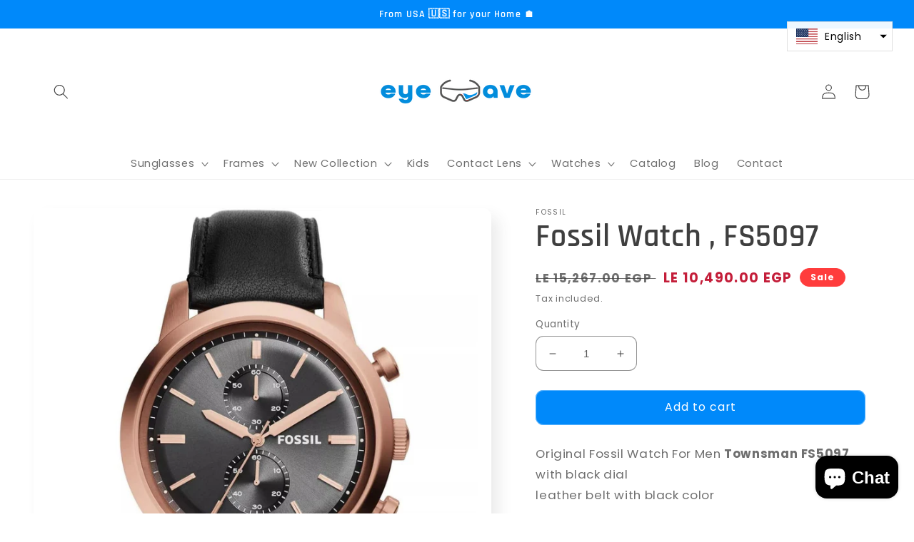

--- FILE ---
content_type: text/html; charset=utf-8
request_url: https://eyewavee.com/products/fossilwatchformenfs5097
body_size: 39474
content:
<!doctype html>
<html class="no-js" lang="en">
  <head>
    
<!-- Hyperspeed:129161 -->





<!-- defer JS until action -->
<script async src="//eyewavee.com/cdn/shop/t/2/assets/hs-script-loader.min.js?v=24912448706018637961660154764"></script>


    
    

    
    

    
    

    
    

    
    


    
    



        <meta name="seomaster" content="true"/>
      



    <script
      async
      crossorigin="anonymous"
      src="https://pagead2.googlesyndication.com/pagead/js/adsbygoogle.js?client=ca-pub-1539701221709917"
    ></script>

    <!-- "snippets/booster-seo.liquid" was not rendered, the associated app was uninstalled -->
    <!-- Added by AVADA SEO Suite -->
    








    <!-- /Added by AVADA SEO Suite -->
    <meta charset="utf-8">
    <meta http-equiv="X-UA-Compatible" content="IE=edge">
    <meta name="viewport" content="width=device-width,initial-scale=1">
    <meta name="theme-color" content="">
    <link rel="canonical" href="https://eyewavee.com/products/fossilwatchformenfs5097">
    <link rel="preconnect" href="https://cdn.shopify.com" crossorigin><link rel="icon" type="image/png" href="//eyewavee.com/cdn/shop/files/Eyewave_e1ab8770-b661-4abc-bcbf-22c37b1d8c80.png?crop=center&height=32&v=1651084394&width=32"><link rel="preconnect" href="https://fonts.shopifycdn.com" crossorigin>

    

    

<meta property="og:site_name" content="eyewavee">
<meta property="og:url" content="https://eyewavee.com/products/fossilwatchformenfs5097">
<meta property="og:title" content="Fossil Watch , FS5097">
<meta property="og:type" content="product">
<meta property="og:description" content="Original Fossil Watch For Men Townsman FS5097 with black dial leather belt with black color BRAND Fossil BRAND KIND Fossil Townsman GENDER Men WATCH SHAPE Round DISPLAY TYPE Analog DIAL COLOR Black STRAP TYPE Leather STRAP COLOR Black STRAP KIND Genuine Leather DIAMETER 48 mm THICKNESS 12 mm THE WEIGHT 83 grams DATE WA"><meta property="og:image" content="http://eyewavee.com/cdn/shop/products/fs5097-fossil-watch-men-black-leather-townsman.jpg?v=1696078248">
  <meta property="og:image:secure_url" content="https://eyewavee.com/cdn/shop/products/fs5097-fossil-watch-men-black-leather-townsman.jpg?v=1696078248">
  <meta property="og:image:width" content="1200">
  <meta property="og:image:height" content="1200"><meta property="og:price:amount" content="10,490.00">
  <meta property="og:price:currency" content="EGP"><meta name="twitter:card" content="summary_large_image">
<meta name="twitter:title" content="Fossil Watch , FS5097">
<meta name="twitter:description" content="Original Fossil Watch For Men Townsman FS5097 with black dial leather belt with black color BRAND Fossil BRAND KIND Fossil Townsman GENDER Men WATCH SHAPE Round DISPLAY TYPE Analog DIAL COLOR Black STRAP TYPE Leather STRAP COLOR Black STRAP KIND Genuine Leather DIAMETER 48 mm THICKNESS 12 mm THE WEIGHT 83 grams DATE WA">


    <script defer src="//eyewavee.com/cdn/shop/t/2/assets/global.js?v=24850326154503943211650471758"></script>

    <!-- Avada Boost Sales Script -->
    
      




          
          
          
          
          
          
          
          
          
          <script>
            const AVADA_ENHANCEMENTS = {};
            AVADA_ENHANCEMENTS.contentProtection = true;
            AVADA_ENHANCEMENTS.hideCheckoutButon = false;
            AVADA_ENHANCEMENTS.cartSticky = false;
            AVADA_ENHANCEMENTS.multiplePixelStatus = false;
            AVADA_ENHANCEMENTS.inactiveStatus = true;
            AVADA_ENHANCEMENTS.cartButtonAnimationStatus = false;
            AVADA_ENHANCEMENTS.whatsappStatus = true;
            AVADA_ENHANCEMENTS.messengerStatus = false;
            AVADA_ENHANCEMENTS.livechatStatus = false;
          </script>

































      <script>
        const AVADA_CDT = {};
        AVADA_CDT.template = "product";
        AVADA_CDT.collections = [];
        
          AVADA_CDT.collections.push("401284563176");
        
          AVADA_CDT.collections.push("401336205544");
        
          AVADA_CDT.collections.push("405741601000");
        

        const AVADA_INVQTY = {};
        
          AVADA_INVQTY[43641124978920] = 10;
        

        AVADA_CDT.cartitem = 0;
        AVADA_CDT.moneyformat = `LE {{amount}}`;
        AVADA_CDT.cartTotalPrice = 0;
        
        AVADA_CDT.selected_variant_id = 43641124978920;
        AVADA_CDT.product = {"id": 7915016323304,"title": "Fossil Watch , FS5097","handle": "fossilwatchformenfs5097","vendor": "Fossil",
            "type": "Watches","tags": [],"price": 1049000,"price_min": 1049000,"price_max": 1049000,
            "available": true,"price_varies": false,"compare_at_price": 1526700,
            "compare_at_price_min": 1526700,"compare_at_price_max": 1526700,
            "compare_at_price_varies": false,"variants": [{"id":43641124978920,"title":"Default Title","option1":"Default Title","option2":null,"option3":null,"sku":"Fs5097","requires_shipping":true,"taxable":false,"featured_image":null,"available":true,"name":"Fossil Watch , FS5097","public_title":null,"options":["Default Title"],"price":1049000,"weight":1000,"compare_at_price":1526700,"inventory_management":"shopify","barcode":null,"requires_selling_plan":false,"selling_plan_allocations":[]}],"featured_image": "\/\/eyewavee.com\/cdn\/shop\/products\/fs5097-fossil-watch-men-black-leather-townsman.jpg?v=1696078248","images": ["\/\/eyewavee.com\/cdn\/shop\/products\/fs5097-fossil-watch-men-black-leather-townsman.jpg?v=1696078248","\/\/eyewavee.com\/cdn\/shop\/products\/fs5097-fossil-watch-men-black-leather-townsman-2.jpg?v=1696078249","\/\/eyewavee.com\/cdn\/shop\/products\/fs5097-fossil-watch-men-black-leather-townsman-3.jpg?v=1696078251","\/\/eyewavee.com\/cdn\/shop\/products\/fs5097-fossil-watch-men-black-leather-townsman-4.jpg?v=1696078253","\/\/eyewavee.com\/cdn\/shop\/products\/fs5097-fossil-watch-men-black-leather-townsman-5.jpg?v=1696078254","\/\/eyewavee.com\/cdn\/shop\/products\/fs5097-fossil-watch-men-black-leather-townsman-6.jpg?v=1696078256"]
            };
        

        window.AVADA_BADGES = window.AVADA_BADGES || {};
        window.AVADA_BADGES = [{"badgeList":["https:\/\/cdn1.avada.io\/boost-sales\/free-shipping.png","https:\/\/cdn1.avada.io\/boost-sales\/moneyback.png","https:\/\/cdn1.avada.io\/boost-sales\/custom-badge-ssl-secure.svg"],"headingSize":14,"headingColor":"#232323","cartPosition":"","showHeaderText":true,"shopDomain":"eyewavee.myshopify.com","priority":0,"shopId":"b2wEKY2ox0FIGmcdGsy5","cartInlinePosition":"after","status":true,"showBadges":true,"textAlign":"avada-align-center","showBadgeBorder":false,"headerText":"","homePageInlinePosition":"after","createdAt":"2022-05-07T20:54:29.747Z","collectionPageInlinePosition":"after","inlinePosition":"after","customWidthSize":450,"position":"","collectionPagePosition":"","badgesSmartSelector":false,"numbBorderWidth":1,"selectedPreset":"Custom 2","removeBranding":true,"badgeBorderColor":"#e1e1e1","badgeStyle":"color","badgeBorderRadius":3,"name":"Product Pages","badgeSize":"medium","badgeEffect":"none","isFirst":false,"description":"Increase customers' trust and rocket conversions by showing various badges in product pages. ","homePagePosition":"","font":"Rubik","badgeCustomSize":80,"badgePageType":"product","numbColor":"#122234","useAdvanced":true,"badgeWidth":"full-width","id":"QwC104TTDYZS1Ufa1lpC"},{"position":"","description":"Win customers' trust from every pages by showing various trust badges at website's footer.","font":"default","useAdvanced":true,"badgeWidth":"full-width","homePageInlinePosition":"after","cartInlinePosition":"after","customWidthSize":450,"createdAt":"2022-05-07T20:54:29.247Z","showBadges":true,"badgeBorderRadius":3,"status":true,"showHeaderText":true,"removeBranding":true,"priority":0,"badgeSize":"custom","shopDomain":"eyewavee.myshopify.com","showBadgeBorder":false,"collectionPagePosition":"","badgeList":["https:\/\/cdn1.avada.io\/boost-sales\/visa.svg","https:\/\/cdn1.avada.io\/boost-sales\/mastercard.svg","https:\/\/cdn1.avada.io\/boost-sales\/paypal.svg"],"headingColor":"#232323","shopId":"b2wEKY2ox0FIGmcdGsy5","isFirst":false,"badgeBorderColor":"#e1e1e1","numbBorderWidth":1,"numbColor":"#122234","cartPosition":"","headingSize":16,"badgesSmartSelector":true,"selectedPreset":"Payment 1","textAlign":"avada-align-center","badgeStyle":"color","badgeCustomSize":70,"inlinePosition":"after","name":"Footer","collectionPageInlinePosition":"after","homePagePosition":"","headerText":"Secure checkout with","badgeEffect":"","badgePageType":"footer","id":"UNEds1FmXRVP9cxDl05n"},{"createdAt":"2022-05-07T20:54:29.245Z","badgeEffect":"","shopId":"b2wEKY2ox0FIGmcdGsy5","isFirst":false,"showHeaderText":true,"headerText":"","numbBorderWidth":1,"cartPosition":"","description":"Win trust and encourage customers to process checkout from shipping cart page.","badgesSmartSelector":false,"badgePageType":"cart","cartInlinePosition":"after","badgeBorderRadius":3,"manualDisplayPlacement":"after","badgeBorderColor":"#e1e1e1","font":"default","numbColor":"#122234","status":true,"badgeList":["https:\/\/cdn1.avada.io\/boost-sales\/Quality Guarantee.svg","https:\/\/cdn1.avada.io\/boost-sales\/Free Shipping.svg","https:\/\/cdn1.avada.io\/boost-sales\/Secure Checkout.svg","https:\/\/cdn1.avada.io\/boost-sales\/Cash On Pickup.svg"],"removeBranding":true,"headingColor":"#232323","customWidthSize":450,"inlinePosition":"after","headingSize":16,"badgeWidth":"full-width","badgeStyle":"color","useAdvanced":true,"name":"Cart Page","showBadges":true,"shopDomain":"eyewavee.myshopify.com","selectedPreset":"Custom 1","position":"","collectionPagePosition":"","badgeSize":"custom","collectionPageInlinePosition":"after","textAlign":"avada-align-center","homePagePosition":"","homePageInlinePosition":"after","priority":0,"badgeCustomSize":"90","showBadgeBorder":false,"id":"28pWWdkBG5Lj1wRrtgZA"},{"homePagePosition":"","font":"default","badgeEffect":"","badgesSmartSelector":true,"name":"Home Page","badgePageType":"home","badgeSize":"medium","showBadges":true,"status":true,"createdAt":"2022-05-07T20:54:29.244Z","collectionPageInlinePosition":"after","shopDomain":"eyewavee.myshopify.com","isFirst":false,"collectionPagePosition":"","removeBranding":true,"numbBorderWidth":1,"useAdvanced":true,"headerText":"","badgeBorderColor":"#e1e1e1","showHeaderText":true,"badgeList":["https:\/\/cdn1.avada.io\/boost-sales\/free-shipping.png","https:\/\/cdn1.avada.io\/boost-sales\/moneyback.png","https:\/\/cdn1.avada.io\/boost-sales\/custom-badge-ssl-secure.svg"],"badgeCustomSize":80,"badgeStyle":"color","inlinePosition":"after","badgeBorderRadius":3,"customWidthSize":450,"homePageInlinePosition":"after","badgeWidth":"full-width","priority":0,"selectedPreset":"Custom 2","headingColor":"#0985C5","headingSize":16,"position":"","description":"Win customers' trust right at the first moment they land your homage page with various trust badges. ","numbColor":"#122234","textAlign":"avada-align-center","cartInlinePosition":"after","showBadgeBorder":false,"shopId":"b2wEKY2ox0FIGmcdGsy5","cartPosition":"","id":"X0Z4axqDtXvy21mEuIn1"}]

        window.AVADA_GENERAL_SETTINGS = window.AVADA_GENERAL_SETTINGS || {};
        window.AVADA_GENERAL_SETTINGS = {"badgeFooterInlinePosition":"replace","countdownProductPosition":"form[action='\/cart\/add']","badgeHomePosition":".footer__content-bottom","countdownCategoryInlinePosition":"after","countdownHomePosition":".price-item","badgeCartPosition":".cart__footer","badgeCartInlinePosition":"after","badgeCollectionInlinePosition":"after","badgeFooterPosition":".list.list-payment","badgeProductPosition":".product-form","countdownInlinePosition":"after","countdownHomeInlinePosition":"after","countdownCategoryPosition":".price-item","themeDetected":"Sense","badgeHomeInlinePosition":"after","badgeCollectionPosition":".footer__content-bottom","badgeInlinePosition":"after"}

        window.AVADA_COUNDOWNS = window.AVADA_COUNDOWNS || {};
        window.AVADA_COUNDOWNS = [{"badgeStatus":true},{"appStatus":true}]

        window.AVADA_INACTIVE_TAB = window.AVADA_INACTIVE_TAB || {};
        window.AVADA_INACTIVE_TAB = {"showWhen":"cart_only","animationTitle":"swap_between_titles","title":"Get 10% OFF {{cart_items_quantity}}","status":true}

        window.AVADA_LIVECHAT = window.AVADA_LIVECHAT || {};
        window.AVADA_LIVECHAT = {"chatMessenger":{"messageTextColor":"#FFFFFF","presetId":"whatsapp","chatPosition":"avada-position-right","whatsappDesTextColor":"#FFFFFF","whatsappMessage":"Have a look around! Let us know if you have any question","enableChatDesktop":true,"messengerStatus":false,"whatsappBottomText":"Call us for any inquiries","messageText":"Hi! How can we help you?","chatDisplayPage":"all","messageColor":"#0A7CFF","livechatCustomIcon":"","enableAdvanced":true,"whatsappStatus":true,"livechatIcon":"https:\/\/i.imgur.com\/CQXjImt.png","pageID":"","excludesPages":"","whatsappTextColor":"#FFFFFF","enableChatMobile":true,"messageLanguage":"en_US","livechatBgColor":"#007EFF","whatsappStyle":"whatsapp-style-1","whatsappBgColor":"#25D366","whatsappTitle":"Hi there!","livechatTextColor":"#F8F8F8","customExcludeUrls":"","whatsappDesBgColor":"#0A7CFF"},"whatsapp":[{"id":"ykLcmDm8FvrlW7XyrMTs","onlineTime":"available","firstMess":"Hi there 👋.How can I help you? ","onMondayFrom":"17:00","createdAt":"2022-05-08T01:27:52.498Z","onSaturdayFrom":"17:00","onTuesdayFrom":"17:00","custom_bg_url":"","description":"Typically replies within an hour","onMonday":true,"onTuesday":true,"onFridayTo":"09:00","onTuesdayTo":"09:00","phone":"","onWednesdayFrom":"17:00","name":"eyewavee","onSundayTo":"09:00","onFridayFrom":"17:00","onSundayFrom":"17:00","onSaturdayTo":"09:00","role":"","onThursday":true,"onWednesdayTo":"09:00","onMondayTo":"09:00","status":true,"background_image":"","shopId":"b2wEKY2ox0FIGmcdGsy5","onThursdayTo":"09:00","onFriday":true,"onThursdayFrom":"17:00","onWednesday":true}]}

        window.AVADA_STICKY_ATC = window.AVADA_STICKY_ATC || {};
        window.AVADA_STICKY_ATC = {"showProductImage":true,"enableDesktop":true,"buttonTextColor":"#ffffff","status":false,"productNameColor":"#000000","showQtyInput":true,"qtyText":"Qty:","customCss":"","enableMobile":false,"buttonBackgroundColor":"#000000","bgColor":"#ffffff","successResponse":"👏 Item added to cart!","priceColor":"#000000","showProductPrice":true,"specialPriceColor":"#FF0000","hideVariantMobile":false,"position":"avada-position-bottom","btnAddCartText":"Add to cart","buttonBorderRadius":0,"cartRedirectCheckout":false}

        window.AVADA_ATC_ANIMATION = window.AVADA_ATC_ANIMATION || {};
        window.AVADA_ATC_ANIMATION = {"animationSpeed":"normal","status":false,"customClassBtn":"","applyBuyNow":false,"animationForButton":"bounce-top","applyAddtoCart":true}

        window.AVADA_SP = window.AVADA_SP || {};
        window.AVADA_SP = {"shop":"b2wEKY2ox0FIGmcdGsy5","configuration":{"position":"bottom-right","hide_time_ago":false,"smart_hide":false,"smart_hide_time":3,"smart_hide_unit":"days","truncate_product_name":true,"display_duration":5,"first_delay":10,"pops_interval":25,"max_pops_display":20,"show_mobile":true,"mobile_position":"bottom","animation":"fadeInUp","out_animation":"fadeOutDown","with_sound":false,"display_order":"order","only_product_viewing":false,"notice_continuously":false,"custom_css":"","replay":true,"included_urls":"","excluded_urls":"","excluded_product_type":"","countries_all":true,"countries":[],"allow_show":"all","hide_close":true,"close_time":1,"close_time_unit":"days","support_rtl":false},"notifications":{"Aa2LBg64YkhmXRqZERJf":{"settings":{"heading_text":"Get 20% Off ","heading_font_weight":500,"heading_font_size":12,"content_text":"Sign up for 20% off your first purchase ","content_font_weight":800,"content_font_size":13,"background_image":"","background_color":"#FFF","heading_color":"#111","text_color":"#142A47","time_color":"#234342","with_border":false,"border_color":"#333333","border_width":1,"border_radius":5,"image_border_radius":5,"heading_decoration":null,"hover_product_decoration":null,"hover_product_color":"#122234","with_box_shadow":true,"font":"Raleway","language_code":"en","with_static_map":false,"use_dynamic_names":false,"dynamic_names":"","use_flag":false,"popup_custom_link":"","popup_custom_image":"https:\/\/cdn1.avada.io\/proofo\/images\/sales.jpg","display_type":"popup","use_counter":false,"counter_color":"#0b4697","counter_unit_color":"#0b4697","counter_unit_plural":"views","counter_unit_single":"view","truncate_product_name":false,"allow_show":"all","included_urls":"","excluded_urls":"","position":"bottom-left","display_duration":5,"show_mobile":true,"mobile_position":"bottom","support_rtl":false},"type":"information","items":[],"source":""}},"removeBranding":true}

         window.AVADA_BS_FSB = window.AVADA_BS_FSB || {};
         window.AVADA_BS_FSB = {
          bars: [],
          cart: 0,
          compatible: {
            langify: ''
          }
        }
      </script>
    <!-- /Avada Boost Sales Script --><script>window.performance && window.performance.mark && window.performance.mark('shopify.content_for_header.start');</script><meta id="shopify-digital-wallet" name="shopify-digital-wallet" content="/64084574440/digital_wallets/dialog">
<link rel="alternate" hreflang="x-default" href="https://eyewavee.com/products/fossilwatchformenfs5097">
<link rel="alternate" hreflang="en" href="https://eyewavee.com/products/fossilwatchformenfs5097">
<link rel="alternate" hreflang="ar" href="https://eyewavee.com/ar/products/fossilwatchformenfs5097">
<link rel="alternate" hreflang="en-SA" href="https://eyewavee.com/en-sa/products/fossilwatchformenfs5097">
<link rel="alternate" hreflang="ar-SA" href="https://eyewavee.com/ar-sa/products/fossilwatchformenfs5097">
<link rel="alternate" type="application/json+oembed" href="https://eyewavee.com/products/fossilwatchformenfs5097.oembed">
<script async="async" src="/checkouts/internal/preloads.js?locale=en-EG"></script>
<script id="shopify-features" type="application/json">{"accessToken":"9cad9ecca6a9f5a4451436791533f9e1","betas":["rich-media-storefront-analytics"],"domain":"eyewavee.com","predictiveSearch":true,"shopId":64084574440,"locale":"en"}</script>
<script>var Shopify = Shopify || {};
Shopify.shop = "eyewavee.myshopify.com";
Shopify.locale = "en";
Shopify.currency = {"active":"EGP","rate":"1.0"};
Shopify.country = "EG";
Shopify.theme = {"name":"Sense","id":132136730856,"schema_name":"Sense","schema_version":"3.0.0","theme_store_id":1356,"role":"main"};
Shopify.theme.handle = "null";
Shopify.theme.style = {"id":null,"handle":null};
Shopify.cdnHost = "eyewavee.com/cdn";
Shopify.routes = Shopify.routes || {};
Shopify.routes.root = "/";</script>
<script type="module">!function(o){(o.Shopify=o.Shopify||{}).modules=!0}(window);</script>
<script>!function(o){function n(){var o=[];function n(){o.push(Array.prototype.slice.apply(arguments))}return n.q=o,n}var t=o.Shopify=o.Shopify||{};t.loadFeatures=n(),t.autoloadFeatures=n()}(window);</script>
<script id="shop-js-analytics" type="application/json">{"pageType":"product"}</script>
<script defer="defer" async type="module" src="//eyewavee.com/cdn/shopifycloud/shop-js/modules/v2/client.init-shop-cart-sync_DlSlHazZ.en.esm.js"></script>
<script defer="defer" async type="module" src="//eyewavee.com/cdn/shopifycloud/shop-js/modules/v2/chunk.common_D16XZWos.esm.js"></script>
<script type="module">
  await import("//eyewavee.com/cdn/shopifycloud/shop-js/modules/v2/client.init-shop-cart-sync_DlSlHazZ.en.esm.js");
await import("//eyewavee.com/cdn/shopifycloud/shop-js/modules/v2/chunk.common_D16XZWos.esm.js");

  window.Shopify.SignInWithShop?.initShopCartSync?.({"fedCMEnabled":true,"windoidEnabled":true});

</script>
<script>(function() {
  var isLoaded = false;
  function asyncLoad() {
    if (isLoaded) return;
    isLoaded = true;
    var urls = ["https:\/\/cdn.shopify.com\/s\/files\/1\/0640\/8457\/4440\/t\/2\/assets\/globo.options.init.js?v=1652127401\u0026shop=eyewavee.myshopify.com","https:\/\/cdn.shopify.com\/s\/files\/1\/0033\/3538\/9233\/files\/pushdaddy_v75_test.js?shop=eyewavee.myshopify.com","https:\/\/cdn.shopify.com\/s\/files\/1\/0033\/3538\/9233\/files\/pushdaddy_v101_test.js?shop=eyewavee.myshopify.com"];
    for (var i = 0; i < urls.length; i++) {
      var s = document.createElement('script');
      s.type = 'text/javascript';
      s.async = true;
      s.src = urls[i];
      var x = document.getElementsByTagName('script')[0];
      x.parentNode.insertBefore(s, x);
    }
  };
  if(window.attachEvent) {
    window.attachEvent('onload', asyncLoad);
  } else {
    window.addEventListener('load', asyncLoad, false);
  }
})();</script>
<script id="__st">var __st={"a":64084574440,"offset":-18000,"reqid":"20e09914-a911-40e0-857b-c8fc0865d0e1-1768585713","pageurl":"eyewavee.com\/products\/fossilwatchformenfs5097","u":"2fddeaa9c139","p":"product","rtyp":"product","rid":7915016323304};</script>
<script>window.ShopifyPaypalV4VisibilityTracking = true;</script>
<script id="captcha-bootstrap">!function(){'use strict';const t='contact',e='account',n='new_comment',o=[[t,t],['blogs',n],['comments',n],[t,'customer']],c=[[e,'customer_login'],[e,'guest_login'],[e,'recover_customer_password'],[e,'create_customer']],r=t=>t.map((([t,e])=>`form[action*='/${t}']:not([data-nocaptcha='true']) input[name='form_type'][value='${e}']`)).join(','),a=t=>()=>t?[...document.querySelectorAll(t)].map((t=>t.form)):[];function s(){const t=[...o],e=r(t);return a(e)}const i='password',u='form_key',d=['recaptcha-v3-token','g-recaptcha-response','h-captcha-response',i],f=()=>{try{return window.sessionStorage}catch{return}},m='__shopify_v',_=t=>t.elements[u];function p(t,e,n=!1){try{const o=window.sessionStorage,c=JSON.parse(o.getItem(e)),{data:r}=function(t){const{data:e,action:n}=t;return t[m]||n?{data:e,action:n}:{data:t,action:n}}(c);for(const[e,n]of Object.entries(r))t.elements[e]&&(t.elements[e].value=n);n&&o.removeItem(e)}catch(o){console.error('form repopulation failed',{error:o})}}const l='form_type',E='cptcha';function T(t){t.dataset[E]=!0}const w=window,h=w.document,L='Shopify',v='ce_forms',y='captcha';let A=!1;((t,e)=>{const n=(g='f06e6c50-85a8-45c8-87d0-21a2b65856fe',I='https://cdn.shopify.com/shopifycloud/storefront-forms-hcaptcha/ce_storefront_forms_captcha_hcaptcha.v1.5.2.iife.js',D={infoText:'Protected by hCaptcha',privacyText:'Privacy',termsText:'Terms'},(t,e,n)=>{const o=w[L][v],c=o.bindForm;if(c)return c(t,g,e,D).then(n);var r;o.q.push([[t,g,e,D],n]),r=I,A||(h.body.append(Object.assign(h.createElement('script'),{id:'captcha-provider',async:!0,src:r})),A=!0)});var g,I,D;w[L]=w[L]||{},w[L][v]=w[L][v]||{},w[L][v].q=[],w[L][y]=w[L][y]||{},w[L][y].protect=function(t,e){n(t,void 0,e),T(t)},Object.freeze(w[L][y]),function(t,e,n,w,h,L){const[v,y,A,g]=function(t,e,n){const i=e?o:[],u=t?c:[],d=[...i,...u],f=r(d),m=r(i),_=r(d.filter((([t,e])=>n.includes(e))));return[a(f),a(m),a(_),s()]}(w,h,L),I=t=>{const e=t.target;return e instanceof HTMLFormElement?e:e&&e.form},D=t=>v().includes(t);t.addEventListener('submit',(t=>{const e=I(t);if(!e)return;const n=D(e)&&!e.dataset.hcaptchaBound&&!e.dataset.recaptchaBound,o=_(e),c=g().includes(e)&&(!o||!o.value);(n||c)&&t.preventDefault(),c&&!n&&(function(t){try{if(!f())return;!function(t){const e=f();if(!e)return;const n=_(t);if(!n)return;const o=n.value;o&&e.removeItem(o)}(t);const e=Array.from(Array(32),(()=>Math.random().toString(36)[2])).join('');!function(t,e){_(t)||t.append(Object.assign(document.createElement('input'),{type:'hidden',name:u})),t.elements[u].value=e}(t,e),function(t,e){const n=f();if(!n)return;const o=[...t.querySelectorAll(`input[type='${i}']`)].map((({name:t})=>t)),c=[...d,...o],r={};for(const[a,s]of new FormData(t).entries())c.includes(a)||(r[a]=s);n.setItem(e,JSON.stringify({[m]:1,action:t.action,data:r}))}(t,e)}catch(e){console.error('failed to persist form',e)}}(e),e.submit())}));const S=(t,e)=>{t&&!t.dataset[E]&&(n(t,e.some((e=>e===t))),T(t))};for(const o of['focusin','change'])t.addEventListener(o,(t=>{const e=I(t);D(e)&&S(e,y())}));const B=e.get('form_key'),M=e.get(l),P=B&&M;t.addEventListener('DOMContentLoaded',(()=>{const t=y();if(P)for(const e of t)e.elements[l].value===M&&p(e,B);[...new Set([...A(),...v().filter((t=>'true'===t.dataset.shopifyCaptcha))])].forEach((e=>S(e,t)))}))}(h,new URLSearchParams(w.location.search),n,t,e,['guest_login'])})(!0,!0)}();</script>
<script integrity="sha256-4kQ18oKyAcykRKYeNunJcIwy7WH5gtpwJnB7kiuLZ1E=" data-source-attribution="shopify.loadfeatures" defer="defer" src="//eyewavee.com/cdn/shopifycloud/storefront/assets/storefront/load_feature-a0a9edcb.js" crossorigin="anonymous"></script>
<script data-source-attribution="shopify.dynamic_checkout.dynamic.init">var Shopify=Shopify||{};Shopify.PaymentButton=Shopify.PaymentButton||{isStorefrontPortableWallets:!0,init:function(){window.Shopify.PaymentButton.init=function(){};var t=document.createElement("script");t.src="https://eyewavee.com/cdn/shopifycloud/portable-wallets/latest/portable-wallets.en.js",t.type="module",document.head.appendChild(t)}};
</script>
<script data-source-attribution="shopify.dynamic_checkout.buyer_consent">
  function portableWalletsHideBuyerConsent(e){var t=document.getElementById("shopify-buyer-consent"),n=document.getElementById("shopify-subscription-policy-button");t&&n&&(t.classList.add("hidden"),t.setAttribute("aria-hidden","true"),n.removeEventListener("click",e))}function portableWalletsShowBuyerConsent(e){var t=document.getElementById("shopify-buyer-consent"),n=document.getElementById("shopify-subscription-policy-button");t&&n&&(t.classList.remove("hidden"),t.removeAttribute("aria-hidden"),n.addEventListener("click",e))}window.Shopify?.PaymentButton&&(window.Shopify.PaymentButton.hideBuyerConsent=portableWalletsHideBuyerConsent,window.Shopify.PaymentButton.showBuyerConsent=portableWalletsShowBuyerConsent);
</script>
<script data-source-attribution="shopify.dynamic_checkout.cart.bootstrap">document.addEventListener("DOMContentLoaded",(function(){function t(){return document.querySelector("shopify-accelerated-checkout-cart, shopify-accelerated-checkout")}if(t())Shopify.PaymentButton.init();else{new MutationObserver((function(e,n){t()&&(Shopify.PaymentButton.init(),n.disconnect())})).observe(document.body,{childList:!0,subtree:!0})}}));
</script>
<script id="sections-script" data-sections="product-recommendations,header,footer" defer="defer" src="//eyewavee.com/cdn/shop/t/2/compiled_assets/scripts.js?26477"></script>
<script>window.performance && window.performance.mark && window.performance.mark('shopify.content_for_header.end');</script>


    <style data-shopify>
      @font-face {
  font-family: Poppins;
  font-weight: 400;
  font-style: normal;
  font-display: swap;
  src: url("//eyewavee.com/cdn/fonts/poppins/poppins_n4.0ba78fa5af9b0e1a374041b3ceaadf0a43b41362.woff2") format("woff2"),
       url("//eyewavee.com/cdn/fonts/poppins/poppins_n4.214741a72ff2596839fc9760ee7a770386cf16ca.woff") format("woff");
}

      @font-face {
  font-family: Poppins;
  font-weight: 700;
  font-style: normal;
  font-display: swap;
  src: url("//eyewavee.com/cdn/fonts/poppins/poppins_n7.56758dcf284489feb014a026f3727f2f20a54626.woff2") format("woff2"),
       url("//eyewavee.com/cdn/fonts/poppins/poppins_n7.f34f55d9b3d3205d2cd6f64955ff4b36f0cfd8da.woff") format("woff");
}

      @font-face {
  font-family: Poppins;
  font-weight: 400;
  font-style: italic;
  font-display: swap;
  src: url("//eyewavee.com/cdn/fonts/poppins/poppins_i4.846ad1e22474f856bd6b81ba4585a60799a9f5d2.woff2") format("woff2"),
       url("//eyewavee.com/cdn/fonts/poppins/poppins_i4.56b43284e8b52fc64c1fd271f289a39e8477e9ec.woff") format("woff");
}

      @font-face {
  font-family: Poppins;
  font-weight: 700;
  font-style: italic;
  font-display: swap;
  src: url("//eyewavee.com/cdn/fonts/poppins/poppins_i7.42fd71da11e9d101e1e6c7932199f925f9eea42d.woff2") format("woff2"),
       url("//eyewavee.com/cdn/fonts/poppins/poppins_i7.ec8499dbd7616004e21155106d13837fff4cf556.woff") format("woff");
}

      @font-face {
  font-family: Rajdhani;
  font-weight: 600;
  font-style: normal;
  font-display: swap;
  src: url("//eyewavee.com/cdn/fonts/rajdhani/rajdhani_n6.2662920771758eb6f82fd10eee7115b26ac6f444.woff2") format("woff2"),
       url("//eyewavee.com/cdn/fonts/rajdhani/rajdhani_n6.6befdead9ba44c2805903cac78e38160bc762983.woff") format("woff");
}


      :root {
        --font-body-family: Poppins, sans-serif;
        --font-body-style: normal;
        --font-body-weight: 400;
        --font-body-weight-bold: 700;

        --font-heading-family: Rajdhani, sans-serif;
        --font-heading-style: normal;
        --font-heading-weight: 600;

        --font-body-scale: 1.05;
        --font-heading-scale: 1.0476190476190477;

        --color-base-text: 63, 63, 63;
        --color-shadow: 63, 63, 63;
        --color-base-background-1: 255, 255, 255;
        --color-base-background-2: 255, 255, 255;
        --color-base-solid-button-labels: 255, 255, 255;
        --color-base-outline-button-labels: 63, 63, 63;
        --color-base-accent-1: 0, 137, 250;
        --color-base-accent-2: 255, 60, 60;
        --payment-terms-background-color: #ffffff;

        --gradient-base-background-1: #ffffff;
        --gradient-base-background-2: linear-gradient(155deg, rgba(215, 215, 215, 1), rgba(201, 201, 201, 1) 12%, rgba(247, 247, 247, 1) 99%, rgba(205, 205, 205, 1) 100%);
        --gradient-base-accent-1: #0089fa;
        --gradient-base-accent-2: linear-gradient(320deg, rgba(66, 133, 244, 1), rgba(94, 54, 83, 1) 100%);

        --media-padding: px;
        --media-border-opacity: 0.1;
        --media-border-width: 0px;
        --media-radius: 12px;
        --media-shadow-opacity: 0.1;
        --media-shadow-horizontal-offset: 10px;
        --media-shadow-vertical-offset: 12px;
        --media-shadow-blur-radius: 20px;

        --page-width: 120rem;
        --page-width-margin: 0rem;

        --card-image-padding: 0.0rem;
        --card-corner-radius: 1.2rem;
        --card-text-alignment: center;
        --card-border-width: 0.0rem;
        --card-border-opacity: 0.1;
        --card-shadow-opacity: 0.05;
        --card-shadow-horizontal-offset: 1.0rem;
        --card-shadow-vertical-offset: 1.0rem;
        --card-shadow-blur-radius: 3.5rem;

        --badge-corner-radius: 2.0rem;

        --popup-border-width: 1px;
        --popup-border-opacity: 0.1;
        --popup-corner-radius: 22px;
        --popup-shadow-opacity: 0.1;
        --popup-shadow-horizontal-offset: 10px;
        --popup-shadow-vertical-offset: 12px;
        --popup-shadow-blur-radius: 20px;

        --drawer-border-width: 1px;
        --drawer-border-opacity: 0.1;
        --drawer-shadow-opacity: 0.0;
        --drawer-shadow-horizontal-offset: 0px;
        --drawer-shadow-vertical-offset: 4px;
        --drawer-shadow-blur-radius: 5px;

        --spacing-sections-desktop: 48px;
        --spacing-sections-mobile: 34px;

        --grid-desktop-vertical-spacing: 32px;
        --grid-desktop-horizontal-spacing: 32px;
        --grid-mobile-vertical-spacing: 16px;
        --grid-mobile-horizontal-spacing: 16px;

        --text-boxes-border-opacity: 0.1;
        --text-boxes-border-width: 0px;
        --text-boxes-radius: 24px;
        --text-boxes-shadow-opacity: 0.0;
        --text-boxes-shadow-horizontal-offset: 10px;
        --text-boxes-shadow-vertical-offset: 12px;
        --text-boxes-shadow-blur-radius: 20px;

        --buttons-radius: 10px;
        --buttons-radius-outset: 11px;
        --buttons-border-width: 1px;
        --buttons-border-opacity: 0.65;
        --buttons-shadow-opacity: 0.0;
        --buttons-shadow-horizontal-offset: 0px;
        --buttons-shadow-vertical-offset: 4px;
        --buttons-shadow-blur-radius: 5px;
        --buttons-border-offset: 0.3px;

        --inputs-radius: 10px;
        --inputs-border-width: 1px;
        --inputs-border-opacity: 0.55;
        --inputs-shadow-opacity: 0.0;
        --inputs-shadow-horizontal-offset: 0px;
        --inputs-margin-offset: 0px;
        --inputs-shadow-vertical-offset: 12px;
        --inputs-shadow-blur-radius: 5px;
        --inputs-radius-outset: 11px;

        --variant-pills-radius: 10px;
        --variant-pills-border-width: 0px;
        --variant-pills-border-opacity: 0.1;
        --variant-pills-shadow-opacity: 0.0;
        --variant-pills-shadow-horizontal-offset: 0px;
        --variant-pills-shadow-vertical-offset: 4px;
        --variant-pills-shadow-blur-radius: 5px;
      }

      *,
      *::before,
      *::after {
        box-sizing: inherit;
      }

      html {
        box-sizing: border-box;
        font-size: calc(var(--font-body-scale) * 62.5%);
        height: 100%;
      }

      body {
        display: grid;
        grid-template-rows: auto auto 1fr auto;
        grid-template-columns: 100%;
        min-height: 100%;
        margin: 0;
        font-size: 1.5rem;
        letter-spacing: 0.06rem;
        line-height: calc(1 + 0.8 / var(--font-body-scale));
        font-family: var(--font-body-family);
        font-style: var(--font-body-style);
        font-weight: var(--font-body-weight);
      }

      @media screen and (min-width: 750px) {
        body {
          font-size: 1.6rem;
        }
      }
    </style>

    <link href="//eyewavee.com/cdn/shop/t/2/assets/base.css?v=33648442733440060821650471777" rel="stylesheet" type="text/css" media="all" />
<link rel="preload" as="font" href="//eyewavee.com/cdn/fonts/poppins/poppins_n4.0ba78fa5af9b0e1a374041b3ceaadf0a43b41362.woff2" type="font/woff2" crossorigin><link rel="preload" as="font" href="//eyewavee.com/cdn/fonts/rajdhani/rajdhani_n6.2662920771758eb6f82fd10eee7115b26ac6f444.woff2" type="font/woff2" crossorigin><link
        rel="stylesheet"
        href="//eyewavee.com/cdn/shop/t/2/assets/component-predictive-search.css?v=165644661289088488651650471753"
        media="print"
        onload="this.media='all'"
      ><script>
      document.documentElement.className = document.documentElement.className.replace('no-js', 'js');
      if (Shopify.designMode) {
        document.documentElement.classList.add('shopify-design-mode');
      }
    </script>

    










    <!-- Added by TinyIMG -->
    
<script type="application/ld+json">{
 "@context": "https://schema.org",
 "@type": "WebSite",
 "name": "eyewavee",
 "url": "eyewavee.com","sameAs": ["https://www.facebook.com/Eyewaveecom-108264025295788","https://www.instagram.com/eyewavee/"],"potentialAction": {
      "@type": "SearchAction",
      "target": "https://eyewavee.com/search?q={query}",
      "query-input": "required name=query",
      "url": "https://eyewavee.com"
 }
}
</script>
    
<script type="application/ld+json">{
 "@context": "https://schema.org",
 "@type": "Store",
 "name":"eyewavee","openingHours":"Mo-Su 00:00-00:00","url": "https://eyewavee.com","description": "At EyeWavee, our mission is to be the fabulous shopping and inspiration destination in Egypt for the top brands, latest trends and exclusive styles of high quality fashion and performance sunglasses, eyeglasses, watches and handbags for men, women and kids.","telephone": "01004558595","image": "https://image-optimizer.salessquad.co.uk/images/json-ld/65c72b252f37e8b5de83170d7f62885d.png","priceRange": "1EGP - 2000EGP",
"address": {
 	"@type": "PostalAddress","addressCountry": "Egypt"},"contactPoint": {
       "@type": "ContactPoint",
       "contactType": "customer support","telephone": "01004558595","email": "egycenterbrands@gmail.com"}}
 </script>
    

<script type="application/ld+json">
    {
      "@context": "https://schema.org/",
      "@type": "Product",
"mpn": "Fs5097",

           "sku": "Fs5097",
              "category": "Watches",
              "weight": "1.0kg","offers" : [
           {
               "@type" : "Offer" ,
                   "mpn": 43641124978920,

                   "sku": "Fs5097",
               "priceCurrency" : "EGP" ,
               "price": "10490.0",
               "priceValidUntil": "2026-04-16",
               "availability" : "http://schema.org/InStock",
               "itemCondition": "http://schema.org/NewCondition",
                   "url" : "https://eyewavee.com/products/fossilwatchformenfs5097?variant=43641124978920",
                   "seller" : {
                       "@type" : "Organization",
                       "name" : "eyewavee"
                   }
               }
           ],

        "name": "Fossil Watch , FS5097","image": "https://eyewavee.com/cdn/shop/products/fs5097-fossil-watch-men-black-leather-townsman.jpg?v=1696078248",
    
    
    
    
    

    
    
    
    
    
"description": "\n\u0026lt;p\u0026gt;Original Fossil Watch For Men \u0026lt;strong\u0026gt;Townsman FS5097\u0026lt;\/strong\u0026gt;\u0026lt;br\u0026gt;\nwith black dial\u0026lt;br\u0026gt;\nleather belt with black color\u0026lt;\/p\u0026gt;\n\n\u0026lt;table\u0026gt;\n\t\u0026lt;tbody\u0026gt;\n\u0026lt;tr\u0026gt;\n\u0026lt;th\u0026gt;BRAND\u0026lt;\/th\u0026gt;\n\u0026lt;td\u0026gt;Fossil\u0026lt;\/td\u0026gt;\n\u0026lt;\/tr\u0026gt;\n\u0026lt;tr\u0026gt;\n\u0026lt;th\u0026gt;BRAND KIND\u0026lt;\/th\u0026gt;\n\u0026lt;td\u0026gt;Fossil Townsman\u0026lt;\/td\u0026gt;\n\u0026lt;\/tr\u0026gt;\n\u0026lt;tr\u0026gt;\n\u0026lt;th\u0026gt;GENDER\u0026lt;\/th\u0026gt;\n\u0026lt;td\u0026gt;Men\u0026lt;\/td\u0026gt;\n\u0026lt;\/tr\u0026gt;\n\u0026lt;tr\u0026gt;\n\u0026lt;th\u0026gt;WATCH SHAPE\u0026lt;\/th\u0026gt;\n\u0026lt;td\u0026gt;Round\u0026lt;\/td\u0026gt;\n\u0026lt;\/tr\u0026gt;\n\u0026lt;tr\u0026gt;\n\u0026lt;th\u0026gt;DISPLAY TYPE\u0026lt;\/th\u0026gt;\n\u0026lt;td\u0026gt;Analog\u0026lt;\/td\u0026gt;\n\u0026lt;\/tr\u0026gt;\n\u0026lt;tr\u0026gt;\n\u0026lt;th\u0026gt;DIAL COLOR\u0026lt;\/th\u0026gt;\n\u0026lt;td\u0026gt;Black\u0026lt;\/td\u0026gt;\n\u0026lt;\/tr\u0026gt;\n\u0026lt;tr\u0026gt;\n\u0026lt;th\u0026gt;STRAP TYPE\u0026lt;\/th\u0026gt;\n\u0026lt;td\u0026gt;Leather\u0026lt;\/td\u0026gt;\n\u0026lt;\/tr\u0026gt;\n\u0026lt;tr\u0026gt;\n\u0026lt;th\u0026gt;STRAP COLOR\u0026lt;\/th\u0026gt;\n\u0026lt;td\u0026gt;Black\u0026lt;\/td\u0026gt;\n\u0026lt;\/tr\u0026gt;\n\u0026lt;tr\u0026gt;\n\u0026lt;th\u0026gt;STRAP KIND\u0026lt;\/th\u0026gt;\n\u0026lt;td\u0026gt;Genuine Leather\u0026lt;\/td\u0026gt;\n\u0026lt;\/tr\u0026gt;\n\u0026lt;tr\u0026gt;\n\u0026lt;th\u0026gt;DIAMETER\u0026lt;\/th\u0026gt;\n\u0026lt;td\u0026gt;48 mm\u0026lt;\/td\u0026gt;\n\u0026lt;\/tr\u0026gt;\n\u0026lt;tr\u0026gt;\n\u0026lt;th\u0026gt;THICKNESS\u0026lt;\/th\u0026gt;\n\u0026lt;td\u0026gt;12 mm\u0026lt;\/td\u0026gt;\n\u0026lt;\/tr\u0026gt;\n\u0026lt;tr\u0026gt;\n\u0026lt;th\u0026gt;THE WEIGHT\u0026lt;\/th\u0026gt;\n\u0026lt;td\u0026gt;83 grams\u0026lt;\/td\u0026gt;\n\u0026lt;\/tr\u0026gt;\n\u0026lt;tr\u0026gt;\n\u0026lt;th\u0026gt;DATE\u0026lt;\/th\u0026gt;\n\u0026lt;td\u0026gt;\n\u0026lt;strong class=\u0026quot;font-weight-semi-bold\u0026quot; data-html=\u0026quot;true\u0026quot; data-original-title=\u0026quot;\u0026quot; data-toggle=\u0026quot;tooltip\u0026quot; title=\u0026quot;\u0026quot;\u0026gt;WATER RESISTANCE\u0026lt;\/strong\u0026gt;\n\u0026lt;\/td\u0026gt;\n\u0026lt;td\u0026gt;\n\u0026lt;div class=\u0026quot;totals-row\u0026quot;\u0026gt;50 metres\u0026lt;\/div\u0026gt;\n\u0026lt;\/td\u0026gt;\n\u0026lt;\/tr\u0026gt;\n\u0026lt;tr\u0026gt;\n\u0026lt;th\u0026gt;DESIGN\u0026lt;\/th\u0026gt;\n\u0026lt;td\u0026gt;Fossil\u0026lt;\/td\u0026gt;\n\u0026lt;\/tr\u0026gt;\n\u0026lt;tr\u0026gt;\n\u0026lt;th\u0026gt;MOVEMENT\u0026lt;\/th\u0026gt;\n\u0026lt;td\u0026gt;Battery (Quartz)\u0026lt;\/td\u0026gt;\n\u0026lt;\/tr\u0026gt;\n\u0026lt;tr\u0026gt;\n\u0026lt;th\u0026gt;WARRANTY\u0026lt;\/th\u0026gt;\n\u0026lt;td\u0026gt;One year against industry defects\u0026lt;\/td\u0026gt;\n\u0026lt;\/tr\u0026gt;\n\u0026lt;tr\u0026gt;\n\u0026lt;th\u0026gt;SPECIAL FEATURES\u0026lt;\/th\u0026gt;\n\u0026lt;td\u0026gt;Stop Watch\u0026lt;\/td\u0026gt;\n\u0026lt;\/tr\u0026gt;\n\u0026lt;tr\u0026gt;\n\u0026lt;th\u0026gt;PRODUCT CODE\u0026lt;\/th\u0026gt;\n\u0026lt;td\u0026gt;Fs5097\u0026lt;\/td\u0026gt;\n\u0026lt;\/tr\u0026gt;\n\n\n\u0026lt;\/tbody\u0026gt;\n\u0026lt;\/table\u0026gt;",
    "itemCondition": "NewCondition",
    "manufacturer": "Fossil",
    "material": "",
    "url": "https://eyewavee.com/products/fossilwatchformenfs5097",
    
        "additionalProperty":
        [
        
            
        
        ],
    
    "brand": {
      "@type": "Brand",
      "name": "Fossil"
    }
   }
</script>
    <!-- Added by TinyIMG -->
    

    <!-- Upsell & Cross Sell - Selleasy by Logbase - Starts -->
    <script src="https://upsell-app.logbase.io/lb-upsell.js?shop=eyewavee.myshopify.com" defer></script>
    <!-- Upsell & Cross Sell - Selleasy by Logbase - Ends -->

    <!-- Meta Pixel Code -->
    <script>
      !function(f,b,e,v,n,t,s)
      {if(f.fbq)return;n=f.fbq=function(){n.callMethod?
      n.callMethod.apply(n,arguments):n.queue.push(arguments)};
      if(!f._fbq)f._fbq=n;n.push=n;n.loaded=!0;n.version='2.0';
      n.queue=[];t=b.createElement(e);t.async=!0;
      t.src=v;s=b.getElementsByTagName(e)[0];
      s.parentNode.insertBefore(t,s)}(window, document,'script',
      'https://connect.facebook.net/en_US/fbevents.js');
      fbq('init', '259828043821869');
      fbq('track', 'PageView');
    </script>
    <noscript
      ><img
        height="1"
        width="1"
        style="display:none"
        src="https://www.facebook.com/tr?id=259828043821869&ev=PageView&noscript=1"
    ></noscript>
    <!-- End Meta Pixel Code -->
  <script src="https://cdn.shopify.com/extensions/7bc9bb47-adfa-4267-963e-cadee5096caf/inbox-1252/assets/inbox-chat-loader.js" type="text/javascript" defer="defer"></script>
<script src="https://cdn.shopify.com/extensions/019bb13b-e701-7f34-b935-c9e8620fd922/tms-prod-148/assets/tms-translator.min.js" type="text/javascript" defer="defer"></script>
<link href="https://monorail-edge.shopifysvc.com" rel="dns-prefetch">
<script>(function(){if ("sendBeacon" in navigator && "performance" in window) {try {var session_token_from_headers = performance.getEntriesByType('navigation')[0].serverTiming.find(x => x.name == '_s').description;} catch {var session_token_from_headers = undefined;}var session_cookie_matches = document.cookie.match(/_shopify_s=([^;]*)/);var session_token_from_cookie = session_cookie_matches && session_cookie_matches.length === 2 ? session_cookie_matches[1] : "";var session_token = session_token_from_headers || session_token_from_cookie || "";function handle_abandonment_event(e) {var entries = performance.getEntries().filter(function(entry) {return /monorail-edge.shopifysvc.com/.test(entry.name);});if (!window.abandonment_tracked && entries.length === 0) {window.abandonment_tracked = true;var currentMs = Date.now();var navigation_start = performance.timing.navigationStart;var payload = {shop_id: 64084574440,url: window.location.href,navigation_start,duration: currentMs - navigation_start,session_token,page_type: "product"};window.navigator.sendBeacon("https://monorail-edge.shopifysvc.com/v1/produce", JSON.stringify({schema_id: "online_store_buyer_site_abandonment/1.1",payload: payload,metadata: {event_created_at_ms: currentMs,event_sent_at_ms: currentMs}}));}}window.addEventListener('pagehide', handle_abandonment_event);}}());</script>
<script id="web-pixels-manager-setup">(function e(e,d,r,n,o){if(void 0===o&&(o={}),!Boolean(null===(a=null===(i=window.Shopify)||void 0===i?void 0:i.analytics)||void 0===a?void 0:a.replayQueue)){var i,a;window.Shopify=window.Shopify||{};var t=window.Shopify;t.analytics=t.analytics||{};var s=t.analytics;s.replayQueue=[],s.publish=function(e,d,r){return s.replayQueue.push([e,d,r]),!0};try{self.performance.mark("wpm:start")}catch(e){}var l=function(){var e={modern:/Edge?\/(1{2}[4-9]|1[2-9]\d|[2-9]\d{2}|\d{4,})\.\d+(\.\d+|)|Firefox\/(1{2}[4-9]|1[2-9]\d|[2-9]\d{2}|\d{4,})\.\d+(\.\d+|)|Chrom(ium|e)\/(9{2}|\d{3,})\.\d+(\.\d+|)|(Maci|X1{2}).+ Version\/(15\.\d+|(1[6-9]|[2-9]\d|\d{3,})\.\d+)([,.]\d+|)( \(\w+\)|)( Mobile\/\w+|) Safari\/|Chrome.+OPR\/(9{2}|\d{3,})\.\d+\.\d+|(CPU[ +]OS|iPhone[ +]OS|CPU[ +]iPhone|CPU IPhone OS|CPU iPad OS)[ +]+(15[._]\d+|(1[6-9]|[2-9]\d|\d{3,})[._]\d+)([._]\d+|)|Android:?[ /-](13[3-9]|1[4-9]\d|[2-9]\d{2}|\d{4,})(\.\d+|)(\.\d+|)|Android.+Firefox\/(13[5-9]|1[4-9]\d|[2-9]\d{2}|\d{4,})\.\d+(\.\d+|)|Android.+Chrom(ium|e)\/(13[3-9]|1[4-9]\d|[2-9]\d{2}|\d{4,})\.\d+(\.\d+|)|SamsungBrowser\/([2-9]\d|\d{3,})\.\d+/,legacy:/Edge?\/(1[6-9]|[2-9]\d|\d{3,})\.\d+(\.\d+|)|Firefox\/(5[4-9]|[6-9]\d|\d{3,})\.\d+(\.\d+|)|Chrom(ium|e)\/(5[1-9]|[6-9]\d|\d{3,})\.\d+(\.\d+|)([\d.]+$|.*Safari\/(?![\d.]+ Edge\/[\d.]+$))|(Maci|X1{2}).+ Version\/(10\.\d+|(1[1-9]|[2-9]\d|\d{3,})\.\d+)([,.]\d+|)( \(\w+\)|)( Mobile\/\w+|) Safari\/|Chrome.+OPR\/(3[89]|[4-9]\d|\d{3,})\.\d+\.\d+|(CPU[ +]OS|iPhone[ +]OS|CPU[ +]iPhone|CPU IPhone OS|CPU iPad OS)[ +]+(10[._]\d+|(1[1-9]|[2-9]\d|\d{3,})[._]\d+)([._]\d+|)|Android:?[ /-](13[3-9]|1[4-9]\d|[2-9]\d{2}|\d{4,})(\.\d+|)(\.\d+|)|Mobile Safari.+OPR\/([89]\d|\d{3,})\.\d+\.\d+|Android.+Firefox\/(13[5-9]|1[4-9]\d|[2-9]\d{2}|\d{4,})\.\d+(\.\d+|)|Android.+Chrom(ium|e)\/(13[3-9]|1[4-9]\d|[2-9]\d{2}|\d{4,})\.\d+(\.\d+|)|Android.+(UC? ?Browser|UCWEB|U3)[ /]?(15\.([5-9]|\d{2,})|(1[6-9]|[2-9]\d|\d{3,})\.\d+)\.\d+|SamsungBrowser\/(5\.\d+|([6-9]|\d{2,})\.\d+)|Android.+MQ{2}Browser\/(14(\.(9|\d{2,})|)|(1[5-9]|[2-9]\d|\d{3,})(\.\d+|))(\.\d+|)|K[Aa][Ii]OS\/(3\.\d+|([4-9]|\d{2,})\.\d+)(\.\d+|)/},d=e.modern,r=e.legacy,n=navigator.userAgent;return n.match(d)?"modern":n.match(r)?"legacy":"unknown"}(),u="modern"===l?"modern":"legacy",c=(null!=n?n:{modern:"",legacy:""})[u],f=function(e){return[e.baseUrl,"/wpm","/b",e.hashVersion,"modern"===e.buildTarget?"m":"l",".js"].join("")}({baseUrl:d,hashVersion:r,buildTarget:u}),m=function(e){var d=e.version,r=e.bundleTarget,n=e.surface,o=e.pageUrl,i=e.monorailEndpoint;return{emit:function(e){var a=e.status,t=e.errorMsg,s=(new Date).getTime(),l=JSON.stringify({metadata:{event_sent_at_ms:s},events:[{schema_id:"web_pixels_manager_load/3.1",payload:{version:d,bundle_target:r,page_url:o,status:a,surface:n,error_msg:t},metadata:{event_created_at_ms:s}}]});if(!i)return console&&console.warn&&console.warn("[Web Pixels Manager] No Monorail endpoint provided, skipping logging."),!1;try{return self.navigator.sendBeacon.bind(self.navigator)(i,l)}catch(e){}var u=new XMLHttpRequest;try{return u.open("POST",i,!0),u.setRequestHeader("Content-Type","text/plain"),u.send(l),!0}catch(e){return console&&console.warn&&console.warn("[Web Pixels Manager] Got an unhandled error while logging to Monorail."),!1}}}}({version:r,bundleTarget:l,surface:e.surface,pageUrl:self.location.href,monorailEndpoint:e.monorailEndpoint});try{o.browserTarget=l,function(e){var d=e.src,r=e.async,n=void 0===r||r,o=e.onload,i=e.onerror,a=e.sri,t=e.scriptDataAttributes,s=void 0===t?{}:t,l=document.createElement("script"),u=document.querySelector("head"),c=document.querySelector("body");if(l.async=n,l.src=d,a&&(l.integrity=a,l.crossOrigin="anonymous"),s)for(var f in s)if(Object.prototype.hasOwnProperty.call(s,f))try{l.dataset[f]=s[f]}catch(e){}if(o&&l.addEventListener("load",o),i&&l.addEventListener("error",i),u)u.appendChild(l);else{if(!c)throw new Error("Did not find a head or body element to append the script");c.appendChild(l)}}({src:f,async:!0,onload:function(){if(!function(){var e,d;return Boolean(null===(d=null===(e=window.Shopify)||void 0===e?void 0:e.analytics)||void 0===d?void 0:d.initialized)}()){var d=window.webPixelsManager.init(e)||void 0;if(d){var r=window.Shopify.analytics;r.replayQueue.forEach((function(e){var r=e[0],n=e[1],o=e[2];d.publishCustomEvent(r,n,o)})),r.replayQueue=[],r.publish=d.publishCustomEvent,r.visitor=d.visitor,r.initialized=!0}}},onerror:function(){return m.emit({status:"failed",errorMsg:"".concat(f," has failed to load")})},sri:function(e){var d=/^sha384-[A-Za-z0-9+/=]+$/;return"string"==typeof e&&d.test(e)}(c)?c:"",scriptDataAttributes:o}),m.emit({status:"loading"})}catch(e){m.emit({status:"failed",errorMsg:(null==e?void 0:e.message)||"Unknown error"})}}})({shopId: 64084574440,storefrontBaseUrl: "https://eyewavee.com",extensionsBaseUrl: "https://extensions.shopifycdn.com/cdn/shopifycloud/web-pixels-manager",monorailEndpoint: "https://monorail-edge.shopifysvc.com/unstable/produce_batch",surface: "storefront-renderer",enabledBetaFlags: ["2dca8a86"],webPixelsConfigList: [{"id":"212271336","configuration":"{\"pixel_id\":\"259828043821869\",\"pixel_type\":\"facebook_pixel\",\"metaapp_system_user_token\":\"-\"}","eventPayloadVersion":"v1","runtimeContext":"OPEN","scriptVersion":"ca16bc87fe92b6042fbaa3acc2fbdaa6","type":"APP","apiClientId":2329312,"privacyPurposes":["ANALYTICS","MARKETING","SALE_OF_DATA"],"dataSharingAdjustments":{"protectedCustomerApprovalScopes":["read_customer_address","read_customer_email","read_customer_name","read_customer_personal_data","read_customer_phone"]}},{"id":"shopify-app-pixel","configuration":"{}","eventPayloadVersion":"v1","runtimeContext":"STRICT","scriptVersion":"0450","apiClientId":"shopify-pixel","type":"APP","privacyPurposes":["ANALYTICS","MARKETING"]},{"id":"shopify-custom-pixel","eventPayloadVersion":"v1","runtimeContext":"LAX","scriptVersion":"0450","apiClientId":"shopify-pixel","type":"CUSTOM","privacyPurposes":["ANALYTICS","MARKETING"]}],isMerchantRequest: false,initData: {"shop":{"name":"eyewavee","paymentSettings":{"currencyCode":"EGP"},"myshopifyDomain":"eyewavee.myshopify.com","countryCode":"EG","storefrontUrl":"https:\/\/eyewavee.com"},"customer":null,"cart":null,"checkout":null,"productVariants":[{"price":{"amount":10490.0,"currencyCode":"EGP"},"product":{"title":"Fossil Watch , FS5097","vendor":"Fossil","id":"7915016323304","untranslatedTitle":"Fossil Watch , FS5097","url":"\/products\/fossilwatchformenfs5097","type":"Watches"},"id":"43641124978920","image":{"src":"\/\/eyewavee.com\/cdn\/shop\/products\/fs5097-fossil-watch-men-black-leather-townsman.jpg?v=1696078248"},"sku":"Fs5097","title":"Default Title","untranslatedTitle":"Default Title"}],"purchasingCompany":null},},"https://eyewavee.com/cdn","fcfee988w5aeb613cpc8e4bc33m6693e112",{"modern":"","legacy":""},{"shopId":"64084574440","storefrontBaseUrl":"https:\/\/eyewavee.com","extensionBaseUrl":"https:\/\/extensions.shopifycdn.com\/cdn\/shopifycloud\/web-pixels-manager","surface":"storefront-renderer","enabledBetaFlags":"[\"2dca8a86\"]","isMerchantRequest":"false","hashVersion":"fcfee988w5aeb613cpc8e4bc33m6693e112","publish":"custom","events":"[[\"page_viewed\",{}],[\"product_viewed\",{\"productVariant\":{\"price\":{\"amount\":10490.0,\"currencyCode\":\"EGP\"},\"product\":{\"title\":\"Fossil Watch , FS5097\",\"vendor\":\"Fossil\",\"id\":\"7915016323304\",\"untranslatedTitle\":\"Fossil Watch , FS5097\",\"url\":\"\/products\/fossilwatchformenfs5097\",\"type\":\"Watches\"},\"id\":\"43641124978920\",\"image\":{\"src\":\"\/\/eyewavee.com\/cdn\/shop\/products\/fs5097-fossil-watch-men-black-leather-townsman.jpg?v=1696078248\"},\"sku\":\"Fs5097\",\"title\":\"Default Title\",\"untranslatedTitle\":\"Default Title\"}}]]"});</script><script>
  window.ShopifyAnalytics = window.ShopifyAnalytics || {};
  window.ShopifyAnalytics.meta = window.ShopifyAnalytics.meta || {};
  window.ShopifyAnalytics.meta.currency = 'EGP';
  var meta = {"product":{"id":7915016323304,"gid":"gid:\/\/shopify\/Product\/7915016323304","vendor":"Fossil","type":"Watches","handle":"fossilwatchformenfs5097","variants":[{"id":43641124978920,"price":1049000,"name":"Fossil Watch , FS5097","public_title":null,"sku":"Fs5097"}],"remote":false},"page":{"pageType":"product","resourceType":"product","resourceId":7915016323304,"requestId":"20e09914-a911-40e0-857b-c8fc0865d0e1-1768585713"}};
  for (var attr in meta) {
    window.ShopifyAnalytics.meta[attr] = meta[attr];
  }
</script>
<script class="analytics">
  (function () {
    var customDocumentWrite = function(content) {
      var jquery = null;

      if (window.jQuery) {
        jquery = window.jQuery;
      } else if (window.Checkout && window.Checkout.$) {
        jquery = window.Checkout.$;
      }

      if (jquery) {
        jquery('body').append(content);
      }
    };

    var hasLoggedConversion = function(token) {
      if (token) {
        return document.cookie.indexOf('loggedConversion=' + token) !== -1;
      }
      return false;
    }

    var setCookieIfConversion = function(token) {
      if (token) {
        var twoMonthsFromNow = new Date(Date.now());
        twoMonthsFromNow.setMonth(twoMonthsFromNow.getMonth() + 2);

        document.cookie = 'loggedConversion=' + token + '; expires=' + twoMonthsFromNow;
      }
    }

    var trekkie = window.ShopifyAnalytics.lib = window.trekkie = window.trekkie || [];
    if (trekkie.integrations) {
      return;
    }
    trekkie.methods = [
      'identify',
      'page',
      'ready',
      'track',
      'trackForm',
      'trackLink'
    ];
    trekkie.factory = function(method) {
      return function() {
        var args = Array.prototype.slice.call(arguments);
        args.unshift(method);
        trekkie.push(args);
        return trekkie;
      };
    };
    for (var i = 0; i < trekkie.methods.length; i++) {
      var key = trekkie.methods[i];
      trekkie[key] = trekkie.factory(key);
    }
    trekkie.load = function(config) {
      trekkie.config = config || {};
      trekkie.config.initialDocumentCookie = document.cookie;
      var first = document.getElementsByTagName('script')[0];
      var script = document.createElement('script');
      script.type = 'text/javascript';
      script.onerror = function(e) {
        var scriptFallback = document.createElement('script');
        scriptFallback.type = 'text/javascript';
        scriptFallback.onerror = function(error) {
                var Monorail = {
      produce: function produce(monorailDomain, schemaId, payload) {
        var currentMs = new Date().getTime();
        var event = {
          schema_id: schemaId,
          payload: payload,
          metadata: {
            event_created_at_ms: currentMs,
            event_sent_at_ms: currentMs
          }
        };
        return Monorail.sendRequest("https://" + monorailDomain + "/v1/produce", JSON.stringify(event));
      },
      sendRequest: function sendRequest(endpointUrl, payload) {
        // Try the sendBeacon API
        if (window && window.navigator && typeof window.navigator.sendBeacon === 'function' && typeof window.Blob === 'function' && !Monorail.isIos12()) {
          var blobData = new window.Blob([payload], {
            type: 'text/plain'
          });

          if (window.navigator.sendBeacon(endpointUrl, blobData)) {
            return true;
          } // sendBeacon was not successful

        } // XHR beacon

        var xhr = new XMLHttpRequest();

        try {
          xhr.open('POST', endpointUrl);
          xhr.setRequestHeader('Content-Type', 'text/plain');
          xhr.send(payload);
        } catch (e) {
          console.log(e);
        }

        return false;
      },
      isIos12: function isIos12() {
        return window.navigator.userAgent.lastIndexOf('iPhone; CPU iPhone OS 12_') !== -1 || window.navigator.userAgent.lastIndexOf('iPad; CPU OS 12_') !== -1;
      }
    };
    Monorail.produce('monorail-edge.shopifysvc.com',
      'trekkie_storefront_load_errors/1.1',
      {shop_id: 64084574440,
      theme_id: 132136730856,
      app_name: "storefront",
      context_url: window.location.href,
      source_url: "//eyewavee.com/cdn/s/trekkie.storefront.cd680fe47e6c39ca5d5df5f0a32d569bc48c0f27.min.js"});

        };
        scriptFallback.async = true;
        scriptFallback.src = '//eyewavee.com/cdn/s/trekkie.storefront.cd680fe47e6c39ca5d5df5f0a32d569bc48c0f27.min.js';
        first.parentNode.insertBefore(scriptFallback, first);
      };
      script.async = true;
      script.src = '//eyewavee.com/cdn/s/trekkie.storefront.cd680fe47e6c39ca5d5df5f0a32d569bc48c0f27.min.js';
      first.parentNode.insertBefore(script, first);
    };
    trekkie.load(
      {"Trekkie":{"appName":"storefront","development":false,"defaultAttributes":{"shopId":64084574440,"isMerchantRequest":null,"themeId":132136730856,"themeCityHash":"3390420819799972085","contentLanguage":"en","currency":"EGP","eventMetadataId":"a429aaf4-b2e9-4f75-be1a-529a664d7257"},"isServerSideCookieWritingEnabled":true,"monorailRegion":"shop_domain","enabledBetaFlags":["65f19447"]},"Session Attribution":{},"S2S":{"facebookCapiEnabled":true,"source":"trekkie-storefront-renderer","apiClientId":580111}}
    );

    var loaded = false;
    trekkie.ready(function() {
      if (loaded) return;
      loaded = true;

      window.ShopifyAnalytics.lib = window.trekkie;

      var originalDocumentWrite = document.write;
      document.write = customDocumentWrite;
      try { window.ShopifyAnalytics.merchantGoogleAnalytics.call(this); } catch(error) {};
      document.write = originalDocumentWrite;

      window.ShopifyAnalytics.lib.page(null,{"pageType":"product","resourceType":"product","resourceId":7915016323304,"requestId":"20e09914-a911-40e0-857b-c8fc0865d0e1-1768585713","shopifyEmitted":true});

      var match = window.location.pathname.match(/checkouts\/(.+)\/(thank_you|post_purchase)/)
      var token = match? match[1]: undefined;
      if (!hasLoggedConversion(token)) {
        setCookieIfConversion(token);
        window.ShopifyAnalytics.lib.track("Viewed Product",{"currency":"EGP","variantId":43641124978920,"productId":7915016323304,"productGid":"gid:\/\/shopify\/Product\/7915016323304","name":"Fossil Watch , FS5097","price":"10490.00","sku":"Fs5097","brand":"Fossil","variant":null,"category":"Watches","nonInteraction":true,"remote":false},undefined,undefined,{"shopifyEmitted":true});
      window.ShopifyAnalytics.lib.track("monorail:\/\/trekkie_storefront_viewed_product\/1.1",{"currency":"EGP","variantId":43641124978920,"productId":7915016323304,"productGid":"gid:\/\/shopify\/Product\/7915016323304","name":"Fossil Watch , FS5097","price":"10490.00","sku":"Fs5097","brand":"Fossil","variant":null,"category":"Watches","nonInteraction":true,"remote":false,"referer":"https:\/\/eyewavee.com\/products\/fossilwatchformenfs5097"});
      }
    });


        var eventsListenerScript = document.createElement('script');
        eventsListenerScript.async = true;
        eventsListenerScript.src = "//eyewavee.com/cdn/shopifycloud/storefront/assets/shop_events_listener-3da45d37.js";
        document.getElementsByTagName('head')[0].appendChild(eventsListenerScript);

})();</script>
<script
  defer
  src="https://eyewavee.com/cdn/shopifycloud/perf-kit/shopify-perf-kit-3.0.4.min.js"
  data-application="storefront-renderer"
  data-shop-id="64084574440"
  data-render-region="gcp-us-central1"
  data-page-type="product"
  data-theme-instance-id="132136730856"
  data-theme-name="Sense"
  data-theme-version="3.0.0"
  data-monorail-region="shop_domain"
  data-resource-timing-sampling-rate="10"
  data-shs="true"
  data-shs-beacon="true"
  data-shs-export-with-fetch="true"
  data-shs-logs-sample-rate="1"
  data-shs-beacon-endpoint="https://eyewavee.com/api/collect"
></script>
</head>
  <body class="gradient">
    <a class="skip-to-content-link button visually-hidden" href="#MainContent">
      Skip to content
    </a>

    <div id="shopify-section-announcement-bar" class="shopify-section"><div class="announcement-bar color-accent-1 gradient" role="region" aria-label="Announcement" ><p class="announcement-bar__message h5">
                From USA 🇺🇸 for your Home 🏠
</p></div>
</div>
    <div id="shopify-section-header" class="shopify-section section-header"><link rel="stylesheet" href="//eyewavee.com/cdn/shop/t/2/assets/component-list-menu.css?v=151968516119678728991650471762" media="print" onload="this.media='all'">
<link rel="stylesheet" href="//eyewavee.com/cdn/shop/t/2/assets/component-search.css?v=96455689198851321781650471746" media="print" onload="this.media='all'">
<link rel="stylesheet" href="//eyewavee.com/cdn/shop/t/2/assets/component-menu-drawer.css?v=182311192829367774911650471750" media="print" onload="this.media='all'">
<link rel="stylesheet" href="//eyewavee.com/cdn/shop/t/2/assets/component-cart-notification.css?v=119852831333870967341650471743" media="print" onload="this.media='all'">
<link rel="stylesheet" href="//eyewavee.com/cdn/shop/t/2/assets/component-cart-items.css?v=23917223812499722491650471777" media="print" onload="this.media='all'"><link rel="stylesheet" href="//eyewavee.com/cdn/shop/t/2/assets/component-price.css?v=112673864592427438181650471749" media="print" onload="this.media='all'">
  <link rel="stylesheet" href="//eyewavee.com/cdn/shop/t/2/assets/component-loading-overlay.css?v=167310470843593579841650471781" media="print" onload="this.media='all'"><link rel="stylesheet" href="//eyewavee.com/cdn/shop/t/2/assets/component-mega-menu.css?v=177496590996265276461650471776" media="print" onload="this.media='all'">
  <noscript><link href="//eyewavee.com/cdn/shop/t/2/assets/component-mega-menu.css?v=177496590996265276461650471776" rel="stylesheet" type="text/css" media="all" /></noscript><noscript><link href="//eyewavee.com/cdn/shop/t/2/assets/component-list-menu.css?v=151968516119678728991650471762" rel="stylesheet" type="text/css" media="all" /></noscript>
<noscript><link href="//eyewavee.com/cdn/shop/t/2/assets/component-search.css?v=96455689198851321781650471746" rel="stylesheet" type="text/css" media="all" /></noscript>
<noscript><link href="//eyewavee.com/cdn/shop/t/2/assets/component-menu-drawer.css?v=182311192829367774911650471750" rel="stylesheet" type="text/css" media="all" /></noscript>
<noscript><link href="//eyewavee.com/cdn/shop/t/2/assets/component-cart-notification.css?v=119852831333870967341650471743" rel="stylesheet" type="text/css" media="all" /></noscript>
<noscript><link href="//eyewavee.com/cdn/shop/t/2/assets/component-cart-items.css?v=23917223812499722491650471777" rel="stylesheet" type="text/css" media="all" /></noscript>

<style>
  header-drawer {
    justify-self: start;
    margin-left: -1.2rem;
  }

  @media screen and (min-width: 990px) {
    header-drawer {
      display: none;
    }
  }

  .menu-drawer-container {
    display: flex;
  }

  .list-menu {
    list-style: none;
    padding: 0;
    margin: 0;
  }

  .list-menu--inline {
    display: inline-flex;
    flex-wrap: wrap;
  }

  summary.list-menu__item {
    padding-right: 2.7rem;
  }

  .list-menu__item {
    display: flex;
    align-items: center;
    line-height: calc(1 + 0.3 / var(--font-body-scale));
  }

  .list-menu__item--link {
    text-decoration: none;
    padding-bottom: 1rem;
    padding-top: 1rem;
    line-height: calc(1 + 0.8 / var(--font-body-scale));
  }

  @media screen and (min-width: 750px) {
    .list-menu__item--link {
      padding-bottom: 0.5rem;
      padding-top: 0.5rem;
    }
  }
</style><style data-shopify>.section-header {
    margin-bottom: 0px;
  }

  @media screen and (min-width: 750px) {
    .section-header {
      margin-bottom: 0px;
    }
  }</style><script defer src="//eyewavee.com/cdn/shop/t/2/assets/details-disclosure.js?v=153497636716254413831650471772"></script>
<script defer src="//eyewavee.com/cdn/shop/t/2/assets/details-modal.js?v=4511761896672669691650471771"></script>
<script defer src="//eyewavee.com/cdn/shop/t/2/assets/cart-notification.js?v=146771965050272264641650471748"></script>

<svg xmlns="http://www.w3.org/2000/svg" class="hidden">
  <symbol id="icon-search" viewbox="0 0 18 19" fill="none">
    <path fill-rule="evenodd" clip-rule="evenodd" d="M11.03 11.68A5.784 5.784 0 112.85 3.5a5.784 5.784 0 018.18 8.18zm.26 1.12a6.78 6.78 0 11.72-.7l5.4 5.4a.5.5 0 11-.71.7l-5.41-5.4z" fill="currentColor"/>
  </symbol>

  <symbol id="icon-close" class="icon icon-close" fill="none" viewBox="0 0 18 17">
    <path d="M.865 15.978a.5.5 0 00.707.707l7.433-7.431 7.579 7.282a.501.501 0 00.846-.37.5.5 0 00-.153-.351L9.712 8.546l7.417-7.416a.5.5 0 10-.707-.708L8.991 7.853 1.413.573a.5.5 0 10-.693.72l7.563 7.268-7.418 7.417z" fill="currentColor">
  </symbol>
</svg>
<sticky-header class="header-wrapper color-background-1 gradient header-wrapper--border-bottom">
  <header class="header header--top-center page-width header--has-menu"><header-drawer data-breakpoint="tablet">
        <details id="Details-menu-drawer-container" class="menu-drawer-container">
          <summary class="header__icon header__icon--menu header__icon--summary link focus-inset" aria-label="Menu">
            <span>
              <svg xmlns="http://www.w3.org/2000/svg" aria-hidden="true" focusable="false" role="presentation" class="icon icon-hamburger" fill="none" viewBox="0 0 18 16">
  <path d="M1 .5a.5.5 0 100 1h15.71a.5.5 0 000-1H1zM.5 8a.5.5 0 01.5-.5h15.71a.5.5 0 010 1H1A.5.5 0 01.5 8zm0 7a.5.5 0 01.5-.5h15.71a.5.5 0 010 1H1a.5.5 0 01-.5-.5z" fill="currentColor">
</svg>

              <svg xmlns="http://www.w3.org/2000/svg" aria-hidden="true" focusable="false" role="presentation" class="icon icon-close" fill="none" viewBox="0 0 18 17">
  <path d="M.865 15.978a.5.5 0 00.707.707l7.433-7.431 7.579 7.282a.501.501 0 00.846-.37.5.5 0 00-.153-.351L9.712 8.546l7.417-7.416a.5.5 0 10-.707-.708L8.991 7.853 1.413.573a.5.5 0 10-.693.72l7.563 7.268-7.418 7.417z" fill="currentColor">
</svg>

            </span>
          </summary>
          <div id="menu-drawer" class="gradient menu-drawer motion-reduce" tabindex="-1">
            <div class="menu-drawer__inner-container">
              <div class="menu-drawer__navigation-container">
                <nav class="menu-drawer__navigation"> 
 <div class="transcy-switcher-manual transcy-mobile hidden mobile-nav__item"></div>
                  <ul class="menu-drawer__menu has-submenu list-menu" role="list"><li><details id="Details-menu-drawer-menu-item-1">
                            <summary class="menu-drawer__menu-item list-menu__item link link--text focus-inset">
                              Sunglasses
                              <svg viewBox="0 0 14 10" fill="none" aria-hidden="true" focusable="false" role="presentation" class="icon icon-arrow" xmlns="http://www.w3.org/2000/svg">
  <path fill-rule="evenodd" clip-rule="evenodd" d="M8.537.808a.5.5 0 01.817-.162l4 4a.5.5 0 010 .708l-4 4a.5.5 0 11-.708-.708L11.793 5.5H1a.5.5 0 010-1h10.793L8.646 1.354a.5.5 0 01-.109-.546z" fill="currentColor">
</svg>

                              <svg aria-hidden="true" focusable="false" role="presentation" class="icon icon-caret" viewBox="0 0 10 6">
  <path fill-rule="evenodd" clip-rule="evenodd" d="M9.354.646a.5.5 0 00-.708 0L5 4.293 1.354.646a.5.5 0 00-.708.708l4 4a.5.5 0 00.708 0l4-4a.5.5 0 000-.708z" fill="currentColor">
</svg>

                            </summary>
                            <div id="link-Sunglasses" class="menu-drawer__submenu has-submenu gradient motion-reduce" tabindex="-1">
                              <div class="menu-drawer__inner-submenu">
                                <button class="menu-drawer__close-button link link--text focus-inset" aria-expanded="true">
                                  <svg viewBox="0 0 14 10" fill="none" aria-hidden="true" focusable="false" role="presentation" class="icon icon-arrow" xmlns="http://www.w3.org/2000/svg">
  <path fill-rule="evenodd" clip-rule="evenodd" d="M8.537.808a.5.5 0 01.817-.162l4 4a.5.5 0 010 .708l-4 4a.5.5 0 11-.708-.708L11.793 5.5H1a.5.5 0 010-1h10.793L8.646 1.354a.5.5 0 01-.109-.546z" fill="currentColor">
</svg>

                                  Sunglasses
                                </button>
                                <ul class="menu-drawer__menu list-menu" role="list" tabindex="-1"><li><details id="Details-menu-drawer-submenu-1">
                                          <summary class="menu-drawer__menu-item link link--text list-menu__item focus-inset">
                                            Brands
                                            <svg viewBox="0 0 14 10" fill="none" aria-hidden="true" focusable="false" role="presentation" class="icon icon-arrow" xmlns="http://www.w3.org/2000/svg">
  <path fill-rule="evenodd" clip-rule="evenodd" d="M8.537.808a.5.5 0 01.817-.162l4 4a.5.5 0 010 .708l-4 4a.5.5 0 11-.708-.708L11.793 5.5H1a.5.5 0 010-1h10.793L8.646 1.354a.5.5 0 01-.109-.546z" fill="currentColor">
</svg>

                                            <svg aria-hidden="true" focusable="false" role="presentation" class="icon icon-caret" viewBox="0 0 10 6">
  <path fill-rule="evenodd" clip-rule="evenodd" d="M9.354.646a.5.5 0 00-.708 0L5 4.293 1.354.646a.5.5 0 00-.708.708l4 4a.5.5 0 00.708 0l4-4a.5.5 0 000-.708z" fill="currentColor">
</svg>

                                          </summary>
                                          <div id="childlink-Brands" class="menu-drawer__submenu has-submenu gradient motion-reduce">
                                            <button class="menu-drawer__close-button link link--text focus-inset" aria-expanded="true">
                                              <svg viewBox="0 0 14 10" fill="none" aria-hidden="true" focusable="false" role="presentation" class="icon icon-arrow" xmlns="http://www.w3.org/2000/svg">
  <path fill-rule="evenodd" clip-rule="evenodd" d="M8.537.808a.5.5 0 01.817-.162l4 4a.5.5 0 010 .708l-4 4a.5.5 0 11-.708-.708L11.793 5.5H1a.5.5 0 010-1h10.793L8.646 1.354a.5.5 0 01-.109-.546z" fill="currentColor">
</svg>

                                              Brands
                                            </button>
                                            <ul class="menu-drawer__menu list-menu" role="list" tabindex="-1"><li>
                                                  <a href="/collections/sunglasses" class="menu-drawer__menu-item link link--text list-menu__item focus-inset">
                                                    All Brands
                                                  </a>
                                                </li><li>
                                                  <a href="/collections/sunglasses/Brand_Boss" class="menu-drawer__menu-item link link--text list-menu__item focus-inset">
                                                    Boss
                                                  </a>
                                                </li><li>
                                                  <a href="/collections/sunglasses/Brand_Carrera" class="menu-drawer__menu-item link link--text list-menu__item focus-inset">
                                                    Carrera
                                                  </a>
                                                </li><li>
                                                  <a href="/collections/sunglasses/Brand_Dior" class="menu-drawer__menu-item link link--text list-menu__item focus-inset">
                                                    Dior
                                                  </a>
                                                </li><li>
                                                  <a href="/collections/sunglasses/Brand_Elie-Saab" class="menu-drawer__menu-item link link--text list-menu__item focus-inset">
                                                    Elie Saab
                                                  </a>
                                                </li><li>
                                                  <a href="/collections/sunglasses/Brand_Fendi" class="menu-drawer__menu-item link link--text list-menu__item focus-inset">
                                                    Fendi
                                                  </a>
                                                </li><li>
                                                  <a href="/collections/sunglasses/Brand_Givenchy" class="menu-drawer__menu-item link link--text list-menu__item focus-inset">
                                                    Givenchy
                                                  </a>
                                                </li><li>
                                                  <a href="/collections/sunglasses/Brand_Hugo" class="menu-drawer__menu-item link link--text list-menu__item focus-inset">
                                                    Hugo
                                                  </a>
                                                </li><li>
                                                  <a href="/collections/sunglasses/Brand_Jimmy-Choo" class="menu-drawer__menu-item link link--text list-menu__item focus-inset">
                                                     Jimmy Choo
                                                  </a>
                                                </li><li>
                                                  <a href="/collections/sunglasses/Brand_Juicy-Couture" class="menu-drawer__menu-item link link--text list-menu__item focus-inset">
                                                    Juicy Couture
                                                  </a>
                                                </li><li>
                                                  <a href="/collections/sunglasses/Brand_Kate-Spade" class="menu-drawer__menu-item link link--text list-menu__item focus-inset">
                                                     Kate Spade
                                                  </a>
                                                </li><li>
                                                  <a href="/collections/sunglasses/Brand_Levis" class="menu-drawer__menu-item link link--text list-menu__item focus-inset">
                                                    Levi&#39;s
                                                  </a>
                                                </li><li>
                                                  <a href="/collections/sunglasses/Brand_Love-Moschino" class="menu-drawer__menu-item link link--text list-menu__item focus-inset">
                                                    Love Moschino
                                                  </a>
                                                </li><li>
                                                  <a href="/collections/sunglasses/Brand_Marc-Jacobs" class="menu-drawer__menu-item link link--text list-menu__item focus-inset">
                                                    Marc Jacobs
                                                  </a>
                                                </li><li>
                                                  <a href="/collections/sunglasses/Brand_Moschino" class="menu-drawer__menu-item link link--text list-menu__item focus-inset">
                                                    Moschino
                                                  </a>
                                                </li><li>
                                                  <a href="/collections/sunglasses/Brand_Pierre-Cardin" class="menu-drawer__menu-item link link--text list-menu__item focus-inset">
                                                    Pierre Cardin
                                                  </a>
                                                </li><li>
                                                  <a href="/collections/sunglasses/Brand_Ray-Ban" class="menu-drawer__menu-item link link--text list-menu__item focus-inset">
                                                    Ray-Ban
                                                  </a>
                                                </li><li>
                                                  <a href="/collections/sunglasses/Brand_Smith" class="menu-drawer__menu-item link link--text list-menu__item focus-inset">
                                                    Smith 
                                                  </a>
                                                </li><li>
                                                  <a href="/collections/sunglasses/Brand_Tommy-Hilfiger" class="menu-drawer__menu-item link link--text list-menu__item focus-inset">
                                                    Tommy Hilifiger
                                                  </a>
                                                </li></ul>
                                          </div>
                                        </details></li><li><details id="Details-menu-drawer-submenu-2">
                                          <summary class="menu-drawer__menu-item link link--text list-menu__item focus-inset">
                                            Female Sunglasses
                                            <svg viewBox="0 0 14 10" fill="none" aria-hidden="true" focusable="false" role="presentation" class="icon icon-arrow" xmlns="http://www.w3.org/2000/svg">
  <path fill-rule="evenodd" clip-rule="evenodd" d="M8.537.808a.5.5 0 01.817-.162l4 4a.5.5 0 010 .708l-4 4a.5.5 0 11-.708-.708L11.793 5.5H1a.5.5 0 010-1h10.793L8.646 1.354a.5.5 0 01-.109-.546z" fill="currentColor">
</svg>

                                            <svg aria-hidden="true" focusable="false" role="presentation" class="icon icon-caret" viewBox="0 0 10 6">
  <path fill-rule="evenodd" clip-rule="evenodd" d="M9.354.646a.5.5 0 00-.708 0L5 4.293 1.354.646a.5.5 0 00-.708.708l4 4a.5.5 0 00.708 0l4-4a.5.5 0 000-.708z" fill="currentColor">
</svg>

                                          </summary>
                                          <div id="childlink-Female Sunglasses" class="menu-drawer__submenu has-submenu gradient motion-reduce">
                                            <button class="menu-drawer__close-button link link--text focus-inset" aria-expanded="true">
                                              <svg viewBox="0 0 14 10" fill="none" aria-hidden="true" focusable="false" role="presentation" class="icon icon-arrow" xmlns="http://www.w3.org/2000/svg">
  <path fill-rule="evenodd" clip-rule="evenodd" d="M8.537.808a.5.5 0 01.817-.162l4 4a.5.5 0 010 .708l-4 4a.5.5 0 11-.708-.708L11.793 5.5H1a.5.5 0 010-1h10.793L8.646 1.354a.5.5 0 01-.109-.546z" fill="currentColor">
</svg>

                                              Female Sunglasses
                                            </button>
                                            <ul class="menu-drawer__menu list-menu" role="list" tabindex="-1"><li>
                                                  <a href="/collections/female-sunglasses" class="menu-drawer__menu-item link link--text list-menu__item focus-inset">
                                                    All Brands
                                                  </a>
                                                </li><li>
                                                  <a href="/collections/sunglasses-unisex" class="menu-drawer__menu-item link link--text list-menu__item focus-inset">
                                                    Unisex
                                                  </a>
                                                </li><li>
                                                  <a href="/collections/female-sunglasses/Shape_Aviator" class="menu-drawer__menu-item link link--text list-menu__item focus-inset">
                                                    Aviator
                                                  </a>
                                                </li><li>
                                                  <a href="/collections/female-sunglasses/Shape_Cat-Eye" class="menu-drawer__menu-item link link--text list-menu__item focus-inset">
                                                    Cat-Eye
                                                  </a>
                                                </li><li>
                                                  <a href="/collections/female-sunglasses/Shape_Round" class="menu-drawer__menu-item link link--text list-menu__item focus-inset">
                                                    Round
                                                  </a>
                                                </li><li>
                                                  <a href="/collections/female-sunglasses/Shape_Square" class="menu-drawer__menu-item link link--text list-menu__item focus-inset">
                                                    Square
                                                  </a>
                                                </li><li>
                                                  <a href="/collections/female-sunglasses/Type_Sports" class="menu-drawer__menu-item link link--text list-menu__item focus-inset">
                                                    Sports
                                                  </a>
                                                </li></ul>
                                          </div>
                                        </details></li><li><details id="Details-menu-drawer-submenu-3">
                                          <summary class="menu-drawer__menu-item link link--text list-menu__item focus-inset">
                                            Male Sunglasses
                                            <svg viewBox="0 0 14 10" fill="none" aria-hidden="true" focusable="false" role="presentation" class="icon icon-arrow" xmlns="http://www.w3.org/2000/svg">
  <path fill-rule="evenodd" clip-rule="evenodd" d="M8.537.808a.5.5 0 01.817-.162l4 4a.5.5 0 010 .708l-4 4a.5.5 0 11-.708-.708L11.793 5.5H1a.5.5 0 010-1h10.793L8.646 1.354a.5.5 0 01-.109-.546z" fill="currentColor">
</svg>

                                            <svg aria-hidden="true" focusable="false" role="presentation" class="icon icon-caret" viewBox="0 0 10 6">
  <path fill-rule="evenodd" clip-rule="evenodd" d="M9.354.646a.5.5 0 00-.708 0L5 4.293 1.354.646a.5.5 0 00-.708.708l4 4a.5.5 0 00.708 0l4-4a.5.5 0 000-.708z" fill="currentColor">
</svg>

                                          </summary>
                                          <div id="childlink-Male Sunglasses" class="menu-drawer__submenu has-submenu gradient motion-reduce">
                                            <button class="menu-drawer__close-button link link--text focus-inset" aria-expanded="true">
                                              <svg viewBox="0 0 14 10" fill="none" aria-hidden="true" focusable="false" role="presentation" class="icon icon-arrow" xmlns="http://www.w3.org/2000/svg">
  <path fill-rule="evenodd" clip-rule="evenodd" d="M8.537.808a.5.5 0 01.817-.162l4 4a.5.5 0 010 .708l-4 4a.5.5 0 11-.708-.708L11.793 5.5H1a.5.5 0 010-1h10.793L8.646 1.354a.5.5 0 01-.109-.546z" fill="currentColor">
</svg>

                                              Male Sunglasses
                                            </button>
                                            <ul class="menu-drawer__menu list-menu" role="list" tabindex="-1"><li>
                                                  <a href="/collections/male-sunglasses" class="menu-drawer__menu-item link link--text list-menu__item focus-inset">
                                                    All Brands
                                                  </a>
                                                </li><li>
                                                  <a href="/collections/sunglasses-unisex" class="menu-drawer__menu-item link link--text list-menu__item focus-inset">
                                                    Unisex
                                                  </a>
                                                </li><li>
                                                  <a href="/collections/male-sunglasses/Shape_Aviator" class="menu-drawer__menu-item link link--text list-menu__item focus-inset">
                                                    Aviator
                                                  </a>
                                                </li><li>
                                                  <a href="/collections/male-sunglasses/Shape_Round" class="menu-drawer__menu-item link link--text list-menu__item focus-inset">
                                                    Round    
                                                  </a>
                                                </li><li>
                                                  <a href="/collections/male-sunglasses/Shape_Square" class="menu-drawer__menu-item link link--text list-menu__item focus-inset">
                                                    Square
                                                  </a>
                                                </li><li>
                                                  <a href="/collections/male-sunglasses/Type_Sports" class="menu-drawer__menu-item link link--text list-menu__item focus-inset">
                                                    Sports
                                                  </a>
                                                </li></ul>
                                          </div>
                                        </details></li></ul>
                              </div>
                            </div>
                          </details></li><li><details id="Details-menu-drawer-menu-item-2">
                            <summary class="menu-drawer__menu-item list-menu__item link link--text focus-inset">
                              Frames
                              <svg viewBox="0 0 14 10" fill="none" aria-hidden="true" focusable="false" role="presentation" class="icon icon-arrow" xmlns="http://www.w3.org/2000/svg">
  <path fill-rule="evenodd" clip-rule="evenodd" d="M8.537.808a.5.5 0 01.817-.162l4 4a.5.5 0 010 .708l-4 4a.5.5 0 11-.708-.708L11.793 5.5H1a.5.5 0 010-1h10.793L8.646 1.354a.5.5 0 01-.109-.546z" fill="currentColor">
</svg>

                              <svg aria-hidden="true" focusable="false" role="presentation" class="icon icon-caret" viewBox="0 0 10 6">
  <path fill-rule="evenodd" clip-rule="evenodd" d="M9.354.646a.5.5 0 00-.708 0L5 4.293 1.354.646a.5.5 0 00-.708.708l4 4a.5.5 0 00.708 0l4-4a.5.5 0 000-.708z" fill="currentColor">
</svg>

                            </summary>
                            <div id="link-Frames" class="menu-drawer__submenu has-submenu gradient motion-reduce" tabindex="-1">
                              <div class="menu-drawer__inner-submenu">
                                <button class="menu-drawer__close-button link link--text focus-inset" aria-expanded="true">
                                  <svg viewBox="0 0 14 10" fill="none" aria-hidden="true" focusable="false" role="presentation" class="icon icon-arrow" xmlns="http://www.w3.org/2000/svg">
  <path fill-rule="evenodd" clip-rule="evenodd" d="M8.537.808a.5.5 0 01.817-.162l4 4a.5.5 0 010 .708l-4 4a.5.5 0 11-.708-.708L11.793 5.5H1a.5.5 0 010-1h10.793L8.646 1.354a.5.5 0 01-.109-.546z" fill="currentColor">
</svg>

                                  Frames
                                </button>
                                <ul class="menu-drawer__menu list-menu" role="list" tabindex="-1"><li><details id="Details-menu-drawer-submenu-1">
                                          <summary class="menu-drawer__menu-item link link--text list-menu__item focus-inset">
                                            Brands
                                            <svg viewBox="0 0 14 10" fill="none" aria-hidden="true" focusable="false" role="presentation" class="icon icon-arrow" xmlns="http://www.w3.org/2000/svg">
  <path fill-rule="evenodd" clip-rule="evenodd" d="M8.537.808a.5.5 0 01.817-.162l4 4a.5.5 0 010 .708l-4 4a.5.5 0 11-.708-.708L11.793 5.5H1a.5.5 0 010-1h10.793L8.646 1.354a.5.5 0 01-.109-.546z" fill="currentColor">
</svg>

                                            <svg aria-hidden="true" focusable="false" role="presentation" class="icon icon-caret" viewBox="0 0 10 6">
  <path fill-rule="evenodd" clip-rule="evenodd" d="M9.354.646a.5.5 0 00-.708 0L5 4.293 1.354.646a.5.5 0 00-.708.708l4 4a.5.5 0 00.708 0l4-4a.5.5 0 000-.708z" fill="currentColor">
</svg>

                                          </summary>
                                          <div id="childlink-Brands" class="menu-drawer__submenu has-submenu gradient motion-reduce">
                                            <button class="menu-drawer__close-button link link--text focus-inset" aria-expanded="true">
                                              <svg viewBox="0 0 14 10" fill="none" aria-hidden="true" focusable="false" role="presentation" class="icon icon-arrow" xmlns="http://www.w3.org/2000/svg">
  <path fill-rule="evenodd" clip-rule="evenodd" d="M8.537.808a.5.5 0 01.817-.162l4 4a.5.5 0 010 .708l-4 4a.5.5 0 11-.708-.708L11.793 5.5H1a.5.5 0 010-1h10.793L8.646 1.354a.5.5 0 01-.109-.546z" fill="currentColor">
</svg>

                                              Brands
                                            </button>
                                            <ul class="menu-drawer__menu list-menu" role="list" tabindex="-1"><li>
                                                  <a href="/collections/frames" class="menu-drawer__menu-item link link--text list-menu__item focus-inset">
                                                    All Brands
                                                  </a>
                                                </li><li>
                                                  <a href="/collections/frames/Brand_Carrera" class="menu-drawer__menu-item link link--text list-menu__item focus-inset">
                                                    Carrera
                                                  </a>
                                                </li><li>
                                                  <a href="/collections/frames/Brand_Missoni" class="menu-drawer__menu-item link link--text list-menu__item focus-inset">
                                                    Missoni
                                                  </a>
                                                </li><li>
                                                  <a href="/collections/frames/Brand-_Love-Moschino" class="menu-drawer__menu-item link link--text list-menu__item focus-inset">
                                                    Love Moschino
                                                  </a>
                                                </li><li>
                                                  <a href="/collections/frames/Brand-_Polaroid" class="menu-drawer__menu-item link link--text list-menu__item focus-inset">
                                                    Polaroid
                                                  </a>
                                                </li><li>
                                                  <a href="/collections/frames/Brand_Kate-Spade" class="menu-drawer__menu-item link link--text list-menu__item focus-inset">
                                                    Kate Spade
                                                  </a>
                                                </li><li>
                                                  <a href="/collections/frames/Brand_Juicy-Couture" class="menu-drawer__menu-item link link--text list-menu__item focus-inset">
                                                    Juicy Couture
                                                  </a>
                                                </li><li>
                                                  <a href="/collections/frames/Brand-_Levis" class="menu-drawer__menu-item link link--text list-menu__item focus-inset">
                                                    Levi&#39;s
                                                  </a>
                                                </li><li>
                                                  <a href="/collections/frames/Brand-_Tommy-Hilfiger" class="menu-drawer__menu-item link link--text list-menu__item focus-inset">
                                                    Tommy Hilfiger
                                                  </a>
                                                </li><li>
                                                  <a href="/collections/frames/Brand-_Hugo-Boss" class="menu-drawer__menu-item link link--text list-menu__item focus-inset">
                                                    Boss
                                                  </a>
                                                </li><li>
                                                  <a href="/collections/frames/Brand-_Elie-Saab" class="menu-drawer__menu-item link link--text list-menu__item focus-inset">
                                                    Elie Saab
                                                  </a>
                                                </li><li>
                                                  <a href="/collections/frames/Brand_Fendi" class="menu-drawer__menu-item link link--text list-menu__item focus-inset">
                                                    Fendi
                                                  </a>
                                                </li><li>
                                                  <a href="/collections/frames/Brand_Jimmy-Choo" class="menu-drawer__menu-item link link--text list-menu__item focus-inset">
                                                    Jimmy Choo
                                                  </a>
                                                </li><li>
                                                  <a href="/collections/frames/Brand_Givenchy" class="menu-drawer__menu-item link link--text list-menu__item focus-inset">
                                                    Givenchy
                                                  </a>
                                                </li><li>
                                                  <a href="/collections/frames/Brand_Moschino" class="menu-drawer__menu-item link link--text list-menu__item focus-inset">
                                                    Moschino
                                                  </a>
                                                </li><li>
                                                  <a href="/collections/frames/Brand-_Marc-Jacobs" class="menu-drawer__menu-item link link--text list-menu__item focus-inset">
                                                    Marc Jacobs
                                                  </a>
                                                </li><li>
                                                  <a href="/collections/frames/Brand-_7th-Street" class="menu-drawer__menu-item link link--text list-menu__item focus-inset">
                                                    7th Street
                                                  </a>
                                                </li><li>
                                                  <a href="/collections/frames/Brand-_Dior" class="menu-drawer__menu-item link link--text list-menu__item focus-inset">
                                                    Dior
                                                  </a>
                                                </li><li>
                                                  <a href="/collections/frames/Brand_Safilo" class="menu-drawer__menu-item link link--text list-menu__item focus-inset">
                                                    Safilo
                                                  </a>
                                                </li><li>
                                                  <a href="/collections/frames/Brand-_MaxMara" class="menu-drawer__menu-item link link--text list-menu__item focus-inset">
                                                    MaxMara
                                                  </a>
                                                </li><li>
                                                  <a href="/collections/frames/Brand_Pierre-Cardin" class="menu-drawer__menu-item link link--text list-menu__item focus-inset">
                                                    Pierre Cardin
                                                  </a>
                                                </li><li>
                                                  <a href="/collections/frames/Brand_Fossil" class="menu-drawer__menu-item link link--text list-menu__item focus-inset">
                                                    Fossil
                                                  </a>
                                                </li><li>
                                                  <a href="/collections/frames/Brand_M-MISSONI" class="menu-drawer__menu-item link link--text list-menu__item focus-inset">
                                                    M MISSONI
                                                  </a>
                                                </li><li>
                                                  <a href="/collections/frames/Brand_Max-Co" class="menu-drawer__menu-item link link--text list-menu__item focus-inset">
                                                    Max&amp;Co
                                                  </a>
                                                </li><li>
                                                  <a href="/collections/frames/Brand_Smith" class="menu-drawer__menu-item link link--text list-menu__item focus-inset">
                                                    Smith
                                                  </a>
                                                </li></ul>
                                          </div>
                                        </details></li><li><details id="Details-menu-drawer-submenu-2">
                                          <summary class="menu-drawer__menu-item link link--text list-menu__item focus-inset">
                                            Female Frames
                                            <svg viewBox="0 0 14 10" fill="none" aria-hidden="true" focusable="false" role="presentation" class="icon icon-arrow" xmlns="http://www.w3.org/2000/svg">
  <path fill-rule="evenodd" clip-rule="evenodd" d="M8.537.808a.5.5 0 01.817-.162l4 4a.5.5 0 010 .708l-4 4a.5.5 0 11-.708-.708L11.793 5.5H1a.5.5 0 010-1h10.793L8.646 1.354a.5.5 0 01-.109-.546z" fill="currentColor">
</svg>

                                            <svg aria-hidden="true" focusable="false" role="presentation" class="icon icon-caret" viewBox="0 0 10 6">
  <path fill-rule="evenodd" clip-rule="evenodd" d="M9.354.646a.5.5 0 00-.708 0L5 4.293 1.354.646a.5.5 0 00-.708.708l4 4a.5.5 0 00.708 0l4-4a.5.5 0 000-.708z" fill="currentColor">
</svg>

                                          </summary>
                                          <div id="childlink-Female Frames" class="menu-drawer__submenu has-submenu gradient motion-reduce">
                                            <button class="menu-drawer__close-button link link--text focus-inset" aria-expanded="true">
                                              <svg viewBox="0 0 14 10" fill="none" aria-hidden="true" focusable="false" role="presentation" class="icon icon-arrow" xmlns="http://www.w3.org/2000/svg">
  <path fill-rule="evenodd" clip-rule="evenodd" d="M8.537.808a.5.5 0 01.817-.162l4 4a.5.5 0 010 .708l-4 4a.5.5 0 11-.708-.708L11.793 5.5H1a.5.5 0 010-1h10.793L8.646 1.354a.5.5 0 01-.109-.546z" fill="currentColor">
</svg>

                                              Female Frames
                                            </button>
                                            <ul class="menu-drawer__menu list-menu" role="list" tabindex="-1"><li>
                                                  <a href="/collections/frames-female" class="menu-drawer__menu-item link link--text list-menu__item focus-inset">
                                                    All Brands
                                                  </a>
                                                </li><li>
                                                  <a href="/collections/frames/Type_Unisex" class="menu-drawer__menu-item link link--text list-menu__item focus-inset">
                                                    Unisex
                                                  </a>
                                                </li><li>
                                                  <a href="/collections/frames-female/Shape_Aviator" class="menu-drawer__menu-item link link--text list-menu__item focus-inset">
                                                    Aviator
                                                  </a>
                                                </li><li>
                                                  <a href="/collections/frames-female/Shape_Cat-Eye" class="menu-drawer__menu-item link link--text list-menu__item focus-inset">
                                                    Cat-Eye
                                                  </a>
                                                </li><li>
                                                  <a href="/collections/frames-female/Shape_Rimless" class="menu-drawer__menu-item link link--text list-menu__item focus-inset">
                                                    Rimless
                                                  </a>
                                                </li><li>
                                                  <a href="/collections/frames-female/Shape_Round" class="menu-drawer__menu-item link link--text list-menu__item focus-inset">
                                                    Round
                                                  </a>
                                                </li><li>
                                                  <a href="/collections/frames-female/Shape_Square" class="menu-drawer__menu-item link link--text list-menu__item focus-inset">
                                                    Square
                                                  </a>
                                                </li></ul>
                                          </div>
                                        </details></li><li><details id="Details-menu-drawer-submenu-3">
                                          <summary class="menu-drawer__menu-item link link--text list-menu__item focus-inset">
                                            Men Frames
                                            <svg viewBox="0 0 14 10" fill="none" aria-hidden="true" focusable="false" role="presentation" class="icon icon-arrow" xmlns="http://www.w3.org/2000/svg">
  <path fill-rule="evenodd" clip-rule="evenodd" d="M8.537.808a.5.5 0 01.817-.162l4 4a.5.5 0 010 .708l-4 4a.5.5 0 11-.708-.708L11.793 5.5H1a.5.5 0 010-1h10.793L8.646 1.354a.5.5 0 01-.109-.546z" fill="currentColor">
</svg>

                                            <svg aria-hidden="true" focusable="false" role="presentation" class="icon icon-caret" viewBox="0 0 10 6">
  <path fill-rule="evenodd" clip-rule="evenodd" d="M9.354.646a.5.5 0 00-.708 0L5 4.293 1.354.646a.5.5 0 00-.708.708l4 4a.5.5 0 00.708 0l4-4a.5.5 0 000-.708z" fill="currentColor">
</svg>

                                          </summary>
                                          <div id="childlink-Men Frames" class="menu-drawer__submenu has-submenu gradient motion-reduce">
                                            <button class="menu-drawer__close-button link link--text focus-inset" aria-expanded="true">
                                              <svg viewBox="0 0 14 10" fill="none" aria-hidden="true" focusable="false" role="presentation" class="icon icon-arrow" xmlns="http://www.w3.org/2000/svg">
  <path fill-rule="evenodd" clip-rule="evenodd" d="M8.537.808a.5.5 0 01.817-.162l4 4a.5.5 0 010 .708l-4 4a.5.5 0 11-.708-.708L11.793 5.5H1a.5.5 0 010-1h10.793L8.646 1.354a.5.5 0 01-.109-.546z" fill="currentColor">
</svg>

                                              Men Frames
                                            </button>
                                            <ul class="menu-drawer__menu list-menu" role="list" tabindex="-1"><li>
                                                  <a href="/collections/frames-male" class="menu-drawer__menu-item link link--text list-menu__item focus-inset">
                                                    All Brands
                                                  </a>
                                                </li><li>
                                                  <a href="/collections/frames/Type_Unisex" class="menu-drawer__menu-item link link--text list-menu__item focus-inset">
                                                    Unisex
                                                  </a>
                                                </li><li>
                                                  <a href="/collections/frames-male/Shape_Aviator" class="menu-drawer__menu-item link link--text list-menu__item focus-inset">
                                                    Aviator
                                                  </a>
                                                </li><li>
                                                  <a href="/collections/frames-male/Shape_Rimless" class="menu-drawer__menu-item link link--text list-menu__item focus-inset">
                                                    Rimless
                                                  </a>
                                                </li><li>
                                                  <a href="/collections/frames-male/Shape_Round" class="menu-drawer__menu-item link link--text list-menu__item focus-inset">
                                                    Round
                                                  </a>
                                                </li><li>
                                                  <a href="/collections/frames-male/Shape_Square" class="menu-drawer__menu-item link link--text list-menu__item focus-inset">
                                                    Square
                                                  </a>
                                                </li></ul>
                                          </div>
                                        </details></li></ul>
                              </div>
                            </div>
                          </details></li><li><details id="Details-menu-drawer-menu-item-3">
                            <summary class="menu-drawer__menu-item list-menu__item link link--text focus-inset">
                              New Collection
                              <svg viewBox="0 0 14 10" fill="none" aria-hidden="true" focusable="false" role="presentation" class="icon icon-arrow" xmlns="http://www.w3.org/2000/svg">
  <path fill-rule="evenodd" clip-rule="evenodd" d="M8.537.808a.5.5 0 01.817-.162l4 4a.5.5 0 010 .708l-4 4a.5.5 0 11-.708-.708L11.793 5.5H1a.5.5 0 010-1h10.793L8.646 1.354a.5.5 0 01-.109-.546z" fill="currentColor">
</svg>

                              <svg aria-hidden="true" focusable="false" role="presentation" class="icon icon-caret" viewBox="0 0 10 6">
  <path fill-rule="evenodd" clip-rule="evenodd" d="M9.354.646a.5.5 0 00-.708 0L5 4.293 1.354.646a.5.5 0 00-.708.708l4 4a.5.5 0 00.708 0l4-4a.5.5 0 000-.708z" fill="currentColor">
</svg>

                            </summary>
                            <div id="link-New Collection" class="menu-drawer__submenu has-submenu gradient motion-reduce" tabindex="-1">
                              <div class="menu-drawer__inner-submenu">
                                <button class="menu-drawer__close-button link link--text focus-inset" aria-expanded="true">
                                  <svg viewBox="0 0 14 10" fill="none" aria-hidden="true" focusable="false" role="presentation" class="icon icon-arrow" xmlns="http://www.w3.org/2000/svg">
  <path fill-rule="evenodd" clip-rule="evenodd" d="M8.537.808a.5.5 0 01.817-.162l4 4a.5.5 0 010 .708l-4 4a.5.5 0 11-.708-.708L11.793 5.5H1a.5.5 0 010-1h10.793L8.646 1.354a.5.5 0 01-.109-.546z" fill="currentColor">
</svg>

                                  New Collection
                                </button>
                                <ul class="menu-drawer__menu list-menu" role="list" tabindex="-1"><li><a href="/collections/new-collection-1" class="menu-drawer__menu-item link link--text list-menu__item focus-inset">
                                          New Sunglasses
                                        </a></li><li><a href="/collections/new-collection-1" class="menu-drawer__menu-item link link--text list-menu__item focus-inset">
                                          New Frames
                                        </a></li></ul>
                              </div>
                            </div>
                          </details></li><li><a href="/collections/frames-kids-1" class="menu-drawer__menu-item list-menu__item link link--text focus-inset">
                            Kids
                          </a></li><li><details id="Details-menu-drawer-menu-item-5">
                            <summary class="menu-drawer__menu-item list-menu__item link link--text focus-inset">
                              Contact Lens
                              <svg viewBox="0 0 14 10" fill="none" aria-hidden="true" focusable="false" role="presentation" class="icon icon-arrow" xmlns="http://www.w3.org/2000/svg">
  <path fill-rule="evenodd" clip-rule="evenodd" d="M8.537.808a.5.5 0 01.817-.162l4 4a.5.5 0 010 .708l-4 4a.5.5 0 11-.708-.708L11.793 5.5H1a.5.5 0 010-1h10.793L8.646 1.354a.5.5 0 01-.109-.546z" fill="currentColor">
</svg>

                              <svg aria-hidden="true" focusable="false" role="presentation" class="icon icon-caret" viewBox="0 0 10 6">
  <path fill-rule="evenodd" clip-rule="evenodd" d="M9.354.646a.5.5 0 00-.708 0L5 4.293 1.354.646a.5.5 0 00-.708.708l4 4a.5.5 0 00.708 0l4-4a.5.5 0 000-.708z" fill="currentColor">
</svg>

                            </summary>
                            <div id="link-Contact Lens" class="menu-drawer__submenu has-submenu gradient motion-reduce" tabindex="-1">
                              <div class="menu-drawer__inner-submenu">
                                <button class="menu-drawer__close-button link link--text focus-inset" aria-expanded="true">
                                  <svg viewBox="0 0 14 10" fill="none" aria-hidden="true" focusable="false" role="presentation" class="icon icon-arrow" xmlns="http://www.w3.org/2000/svg">
  <path fill-rule="evenodd" clip-rule="evenodd" d="M8.537.808a.5.5 0 01.817-.162l4 4a.5.5 0 010 .708l-4 4a.5.5 0 11-.708-.708L11.793 5.5H1a.5.5 0 010-1h10.793L8.646 1.354a.5.5 0 01-.109-.546z" fill="currentColor">
</svg>

                                  Contact Lens
                                </button>
                                <ul class="menu-drawer__menu list-menu" role="list" tabindex="-1"><li><details id="Details-menu-drawer-submenu-1">
                                          <summary class="menu-drawer__menu-item link link--text list-menu__item focus-inset">
                                            Colored Contact Lenses
                                            <svg viewBox="0 0 14 10" fill="none" aria-hidden="true" focusable="false" role="presentation" class="icon icon-arrow" xmlns="http://www.w3.org/2000/svg">
  <path fill-rule="evenodd" clip-rule="evenodd" d="M8.537.808a.5.5 0 01.817-.162l4 4a.5.5 0 010 .708l-4 4a.5.5 0 11-.708-.708L11.793 5.5H1a.5.5 0 010-1h10.793L8.646 1.354a.5.5 0 01-.109-.546z" fill="currentColor">
</svg>

                                            <svg aria-hidden="true" focusable="false" role="presentation" class="icon icon-caret" viewBox="0 0 10 6">
  <path fill-rule="evenodd" clip-rule="evenodd" d="M9.354.646a.5.5 0 00-.708 0L5 4.293 1.354.646a.5.5 0 00-.708.708l4 4a.5.5 0 00.708 0l4-4a.5.5 0 000-.708z" fill="currentColor">
</svg>

                                          </summary>
                                          <div id="childlink-Colored Contact Lenses" class="menu-drawer__submenu has-submenu gradient motion-reduce">
                                            <button class="menu-drawer__close-button link link--text focus-inset" aria-expanded="true">
                                              <svg viewBox="0 0 14 10" fill="none" aria-hidden="true" focusable="false" role="presentation" class="icon icon-arrow" xmlns="http://www.w3.org/2000/svg">
  <path fill-rule="evenodd" clip-rule="evenodd" d="M8.537.808a.5.5 0 01.817-.162l4 4a.5.5 0 010 .708l-4 4a.5.5 0 11-.708-.708L11.793 5.5H1a.5.5 0 010-1h10.793L8.646 1.354a.5.5 0 01-.109-.546z" fill="currentColor">
</svg>

                                              Colored Contact Lenses
                                            </button>
                                            <ul class="menu-drawer__menu list-menu" role="list" tabindex="-1"><li>
                                                  <a href="/collections/contact-lenses-colored/Family_Daily" class="menu-drawer__menu-item link link--text list-menu__item focus-inset">
                                                    Daily Contact Lenses
                                                  </a>
                                                </li><li>
                                                  <a href="/collections/contact-lenses-colored/Family_Monthly" class="menu-drawer__menu-item link link--text list-menu__item focus-inset">
                                                    Monthly Contact Lenses
                                                  </a>
                                                </li><li>
                                                  <a href="/collections/contact-lenses-colored/Brand_Bella" class="menu-drawer__menu-item link link--text list-menu__item focus-inset">
                                                    Bella
                                                  </a>
                                                </li><li>
                                                  <a href="/collections/contact-lenses-colored/Brand_Desio" class="menu-drawer__menu-item link link--text list-menu__item focus-inset">
                                                    Desio
                                                  </a>
                                                </li><li>
                                                  <a href="/collections/contact-lenses-colored/Brand_Adore" class="menu-drawer__menu-item link link--text list-menu__item focus-inset">
                                                    Adore
                                                  </a>
                                                </li><li>
                                                  <a href="/collections/contact-lenses-colored/Brand_Freshlook" class="menu-drawer__menu-item link link--text list-menu__item focus-inset">
                                                    FreshLook
                                                  </a>
                                                </li><li>
                                                  <a href="/collections/contact-lenses-colored/Brand_Lazord" class="menu-drawer__menu-item link link--text list-menu__item focus-inset">
                                                    Lazord
                                                  </a>
                                                </li><li>
                                                  <a href="/collections/contact-lenses-colored/Brand_Le-Reve" class="menu-drawer__menu-item link link--text list-menu__item focus-inset">
                                                    Le Reve
                                                  </a>
                                                </li><li>
                                                  <a href="/collections/contact-lenses-colored/Brand_Lorans" class="menu-drawer__menu-item link link--text list-menu__item focus-inset">
                                                    Lorans
                                                  </a>
                                                </li><li>
                                                  <a href="/collections/contact-lenses-colored/Brand_Luminous" class="menu-drawer__menu-item link link--text list-menu__item focus-inset">
                                                    Luminous
                                                  </a>
                                                </li><li>
                                                  <a href="/collections/contact-lenses-colored/Brand_Magic-Color" class="menu-drawer__menu-item link link--text list-menu__item focus-inset">
                                                    Magic Color
                                                  </a>
                                                </li><li>
                                                  <a href="/collections/contact-lenses-colored/Brand_Naturel" class="menu-drawer__menu-item link link--text list-menu__item focus-inset">
                                                    Naturel
                                                  </a>
                                                </li></ul>
                                          </div>
                                        </details></li><li><details id="Details-menu-drawer-submenu-2">
                                          <summary class="menu-drawer__menu-item link link--text list-menu__item focus-inset">
                                            Clear Contact Lenses
                                            <svg viewBox="0 0 14 10" fill="none" aria-hidden="true" focusable="false" role="presentation" class="icon icon-arrow" xmlns="http://www.w3.org/2000/svg">
  <path fill-rule="evenodd" clip-rule="evenodd" d="M8.537.808a.5.5 0 01.817-.162l4 4a.5.5 0 010 .708l-4 4a.5.5 0 11-.708-.708L11.793 5.5H1a.5.5 0 010-1h10.793L8.646 1.354a.5.5 0 01-.109-.546z" fill="currentColor">
</svg>

                                            <svg aria-hidden="true" focusable="false" role="presentation" class="icon icon-caret" viewBox="0 0 10 6">
  <path fill-rule="evenodd" clip-rule="evenodd" d="M9.354.646a.5.5 0 00-.708 0L5 4.293 1.354.646a.5.5 0 00-.708.708l4 4a.5.5 0 00.708 0l4-4a.5.5 0 000-.708z" fill="currentColor">
</svg>

                                          </summary>
                                          <div id="childlink-Clear Contact Lenses" class="menu-drawer__submenu has-submenu gradient motion-reduce">
                                            <button class="menu-drawer__close-button link link--text focus-inset" aria-expanded="true">
                                              <svg viewBox="0 0 14 10" fill="none" aria-hidden="true" focusable="false" role="presentation" class="icon icon-arrow" xmlns="http://www.w3.org/2000/svg">
  <path fill-rule="evenodd" clip-rule="evenodd" d="M8.537.808a.5.5 0 01.817-.162l4 4a.5.5 0 010 .708l-4 4a.5.5 0 11-.708-.708L11.793 5.5H1a.5.5 0 010-1h10.793L8.646 1.354a.5.5 0 01-.109-.546z" fill="currentColor">
</svg>

                                              Clear Contact Lenses
                                            </button>
                                            <ul class="menu-drawer__menu list-menu" role="list" tabindex="-1"><li>
                                                  <a href="/collections/contact-lenses-clear" class="menu-drawer__menu-item link link--text list-menu__item focus-inset">
                                                    All Brands
                                                  </a>
                                                </li><li>
                                                  <a href="/collections/contact-lenses-clear/Brand_Acuvue" class="menu-drawer__menu-item link link--text list-menu__item focus-inset">
                                                    Acuvue
                                                  </a>
                                                </li><li>
                                                  <a href="/collections/contact-lenses-clear/Brand_Bausch&Lomb" class="menu-drawer__menu-item link link--text list-menu__item focus-inset">
                                                    Bausch &amp; Lomb
                                                  </a>
                                                </li><li>
                                                  <a href="/collections/contact-lenses-clear/Brand_CooperVision" class="menu-drawer__menu-item link link--text list-menu__item focus-inset">
                                                    CooperVision
                                                  </a>
                                                </li><li>
                                                  <a href="/collections/contact-lenses-solution" class="menu-drawer__menu-item link link--text list-menu__item focus-inset">
                                                    Contact Lenses Solution
                                                  </a>
                                                </li></ul>
                                          </div>
                                        </details></li></ul>
                              </div>
                            </div>
                          </details></li><li><details id="Details-menu-drawer-menu-item-6">
                            <summary class="menu-drawer__menu-item list-menu__item link link--text focus-inset">
                              Watches 
                              <svg viewBox="0 0 14 10" fill="none" aria-hidden="true" focusable="false" role="presentation" class="icon icon-arrow" xmlns="http://www.w3.org/2000/svg">
  <path fill-rule="evenodd" clip-rule="evenodd" d="M8.537.808a.5.5 0 01.817-.162l4 4a.5.5 0 010 .708l-4 4a.5.5 0 11-.708-.708L11.793 5.5H1a.5.5 0 010-1h10.793L8.646 1.354a.5.5 0 01-.109-.546z" fill="currentColor">
</svg>

                              <svg aria-hidden="true" focusable="false" role="presentation" class="icon icon-caret" viewBox="0 0 10 6">
  <path fill-rule="evenodd" clip-rule="evenodd" d="M9.354.646a.5.5 0 00-.708 0L5 4.293 1.354.646a.5.5 0 00-.708.708l4 4a.5.5 0 00.708 0l4-4a.5.5 0 000-.708z" fill="currentColor">
</svg>

                            </summary>
                            <div id="link-Watches " class="menu-drawer__submenu has-submenu gradient motion-reduce" tabindex="-1">
                              <div class="menu-drawer__inner-submenu">
                                <button class="menu-drawer__close-button link link--text focus-inset" aria-expanded="true">
                                  <svg viewBox="0 0 14 10" fill="none" aria-hidden="true" focusable="false" role="presentation" class="icon icon-arrow" xmlns="http://www.w3.org/2000/svg">
  <path fill-rule="evenodd" clip-rule="evenodd" d="M8.537.808a.5.5 0 01.817-.162l4 4a.5.5 0 010 .708l-4 4a.5.5 0 11-.708-.708L11.793 5.5H1a.5.5 0 010-1h10.793L8.646 1.354a.5.5 0 01-.109-.546z" fill="currentColor">
</svg>

                                  Watches 
                                </button>
                                <ul class="menu-drawer__menu list-menu" role="list" tabindex="-1"><li><a href="/collections/original-watches" class="menu-drawer__menu-item link link--text list-menu__item focus-inset">
                                          All Brands
                                        </a></li><li><a href="/collections/boss-watches" class="menu-drawer__menu-item link link--text list-menu__item focus-inset">
                                          Boss 
                                        </a></li><li><a href="/collections/calvin-klein-watches" class="menu-drawer__menu-item link link--text list-menu__item focus-inset">
                                          Calvin Klein
                                        </a></li><li><a href="/collections/diesel-watches" class="menu-drawer__menu-item link link--text list-menu__item focus-inset">
                                          Diesel
                                        </a></li><li><a href="/collections/emporio-armani-watches" class="menu-drawer__menu-item link link--text list-menu__item focus-inset">
                                          Emporio Armani
                                        </a></li><li><a href="/collections/fossil-watches" class="menu-drawer__menu-item link link--text list-menu__item focus-inset">
                                          Fossil
                                        </a></li><li><a href="/collections/guess-watches" class="menu-drawer__menu-item link link--text list-menu__item focus-inset">
                                          Guess
                                        </a></li><li><a href="/collections/maserati-watches" class="menu-drawer__menu-item link link--text list-menu__item focus-inset">
                                          Maserati
                                        </a></li><li><a href="/collections/michael-kors-watches" class="menu-drawer__menu-item link link--text list-menu__item focus-inset">
                                          Michael Kors
                                        </a></li><li><a href="/collections/tommy-hilfiger-watches" class="menu-drawer__menu-item link link--text list-menu__item focus-inset">
                                          Tommy Hilfiger
                                        </a></li></ul>
                              </div>
                            </div>
                          </details></li><li><a href="/collections/all" class="menu-drawer__menu-item list-menu__item link link--text focus-inset">
                            Catalog
                          </a></li><li><a href="/blogs/news" class="menu-drawer__menu-item list-menu__item link link--text focus-inset">
                            Blog
                          </a></li><li><a href="/pages/contact" class="menu-drawer__menu-item list-menu__item link link--text focus-inset">
                            Contact
                          </a></li></ul>
                </nav>
                <div class="menu-drawer__utility-links"><a href="/account/login" class="menu-drawer__account link focus-inset h5">
                      <svg xmlns="http://www.w3.org/2000/svg" aria-hidden="true" focusable="false" role="presentation" class="icon icon-account" fill="none" viewBox="0 0 18 19">
  <path fill-rule="evenodd" clip-rule="evenodd" d="M6 4.5a3 3 0 116 0 3 3 0 01-6 0zm3-4a4 4 0 100 8 4 4 0 000-8zm5.58 12.15c1.12.82 1.83 2.24 1.91 4.85H1.51c.08-2.6.79-4.03 1.9-4.85C4.66 11.75 6.5 11.5 9 11.5s4.35.26 5.58 1.15zM9 10.5c-2.5 0-4.65.24-6.17 1.35C1.27 12.98.5 14.93.5 18v.5h17V18c0-3.07-.77-5.02-2.33-6.15-1.52-1.1-3.67-1.35-6.17-1.35z" fill="currentColor">
</svg>

Log in</a><ul class="list list-social list-unstyled" role="list"><li class="list-social__item">
                        <a href="https://www.facebook.com/Eyewavee-109988588454777" class="list-social__link link"><svg aria-hidden="true" focusable="false" role="presentation" class="icon icon-facebook" viewBox="0 0 18 18">
  <path fill="currentColor" d="M16.42.61c.27 0 .5.1.69.28.19.2.28.42.28.7v15.44c0 .27-.1.5-.28.69a.94.94 0 01-.7.28h-4.39v-6.7h2.25l.31-2.65h-2.56v-1.7c0-.4.1-.72.28-.93.18-.2.5-.32 1-.32h1.37V3.35c-.6-.06-1.27-.1-2.01-.1-1.01 0-1.83.3-2.45.9-.62.6-.93 1.44-.93 2.53v1.97H7.04v2.65h2.24V18H.98c-.28 0-.5-.1-.7-.28a.94.94 0 01-.28-.7V1.59c0-.27.1-.5.28-.69a.94.94 0 01.7-.28h15.44z">
</svg>
<span class="visually-hidden">Facebook</span>
                        </a>
                      </li><li class="list-social__item">
                        <a href="https://www.instagram.com/eyewavee/" class="list-social__link link"><svg aria-hidden="true" focusable="false" role="presentation" class="icon icon-instagram" viewBox="0 0 18 18">
  <path fill="currentColor" d="M8.77 1.58c2.34 0 2.62.01 3.54.05.86.04 1.32.18 1.63.3.41.17.7.35 1.01.66.3.3.5.6.65 1 .12.32.27.78.3 1.64.05.92.06 1.2.06 3.54s-.01 2.62-.05 3.54a4.79 4.79 0 01-.3 1.63c-.17.41-.35.7-.66 1.01-.3.3-.6.5-1.01.66-.31.12-.77.26-1.63.3-.92.04-1.2.05-3.54.05s-2.62 0-3.55-.05a4.79 4.79 0 01-1.62-.3c-.42-.16-.7-.35-1.01-.66-.31-.3-.5-.6-.66-1a4.87 4.87 0 01-.3-1.64c-.04-.92-.05-1.2-.05-3.54s0-2.62.05-3.54c.04-.86.18-1.32.3-1.63.16-.41.35-.7.66-1.01.3-.3.6-.5 1-.65.32-.12.78-.27 1.63-.3.93-.05 1.2-.06 3.55-.06zm0-1.58C6.39 0 6.09.01 5.15.05c-.93.04-1.57.2-2.13.4-.57.23-1.06.54-1.55 1.02C1 1.96.7 2.45.46 3.02c-.22.56-.37 1.2-.4 2.13C0 6.1 0 6.4 0 8.77s.01 2.68.05 3.61c.04.94.2 1.57.4 2.13.23.58.54 1.07 1.02 1.56.49.48.98.78 1.55 1.01.56.22 1.2.37 2.13.4.94.05 1.24.06 3.62.06 2.39 0 2.68-.01 3.62-.05.93-.04 1.57-.2 2.13-.41a4.27 4.27 0 001.55-1.01c.49-.49.79-.98 1.01-1.56.22-.55.37-1.19.41-2.13.04-.93.05-1.23.05-3.61 0-2.39 0-2.68-.05-3.62a6.47 6.47 0 00-.4-2.13 4.27 4.27 0 00-1.02-1.55A4.35 4.35 0 0014.52.46a6.43 6.43 0 00-2.13-.41A69 69 0 008.77 0z"/>
  <path fill="currentColor" d="M8.8 4a4.5 4.5 0 100 9 4.5 4.5 0 000-9zm0 7.43a2.92 2.92 0 110-5.85 2.92 2.92 0 010 5.85zM13.43 5a1.05 1.05 0 100-2.1 1.05 1.05 0 000 2.1z">
</svg>
<span class="visually-hidden">Instagram</span>
                        </a>
                      </li></ul>
                </div>
              </div>
            </div>
          </div>
        </details>
      </header-drawer><details-modal class="header__search">
        <details>
          <summary class="header__icon header__icon--search header__icon--summary link focus-inset modal__toggle" aria-haspopup="dialog" aria-label="Search">
            <span>
              <svg class="modal__toggle-open icon icon-search" aria-hidden="true" focusable="false" role="presentation">
                <use href="#icon-search">
              </svg>
              <svg class="modal__toggle-close icon icon-close" aria-hidden="true" focusable="false" role="presentation">
                <use href="#icon-close">
              </svg>
            </span>
          </summary>
          <div class="search-modal modal__content gradient" role="dialog" aria-modal="true" aria-label="Search">
            <div class="modal-overlay"></div>
            <div class="search-modal__content search-modal__content-bottom" tabindex="-1"><predictive-search class="search-modal__form" data-loading-text="Loading..."><form action="/search" method="get" role="search" class="search search-modal__form">
                  <div class="field">
                    <input class="search__input field__input"
                      id="Search-In-Modal-1"
                      type="search"
                      name="q"
                      value=""
                      placeholder="Search"role="combobox"
                        aria-expanded="false"
                        aria-owns="predictive-search-results-list"
                        aria-controls="predictive-search-results-list"
                        aria-haspopup="listbox"
                        aria-autocomplete="list"
                        autocorrect="off"
                        autocomplete="off"
                        autocapitalize="off"
                        spellcheck="false">
                    <label class="field__label" for="Search-In-Modal-1">Search</label>
                    <input type="hidden" name="options[prefix]" value="last">
                    <button class="search__button field__button" aria-label="Search">
                      <svg class="icon icon-search" aria-hidden="true" focusable="false" role="presentation">
                        <use href="#icon-search">
                      </svg>
                    </button>
                  </div><div class="predictive-search predictive-search--header" tabindex="-1" data-predictive-search>
                      <div class="predictive-search__loading-state">
                        <svg aria-hidden="true" focusable="false" role="presentation" class="spinner" viewBox="0 0 66 66" xmlns="http://www.w3.org/2000/svg">
                          <circle class="path" fill="none" stroke-width="6" cx="33" cy="33" r="30"></circle>
                        </svg>
                      </div>
                    </div>

                    <span class="predictive-search-status visually-hidden" role="status" aria-hidden="true"></span></form></predictive-search><button type="button" class="modal__close-button link link--text focus-inset" aria-label="Close">
                <svg class="icon icon-close" aria-hidden="true" focusable="false" role="presentation">
                  <use href="#icon-close">
                </svg>
              </button>
            </div>
          </div>
        </details>
      </details-modal><a href="/" class="header__heading-link link link--text focus-inset"><img srcset="//eyewavee.com/cdn/shop/files/Eyewave_e1ab8770-b661-4abc-bcbf-22c37b1d8c80.png?v=1651084394&width=220 1x, //eyewavee.com/cdn/shop/files/Eyewave_e1ab8770-b661-4abc-bcbf-22c37b1d8c80.png?v=1651084394&width=440 2x"
              src="//eyewavee.com/cdn/shop/files/Eyewave_e1ab8770-b661-4abc-bcbf-22c37b1d8c80.png?v=1651084394&width=220"
              loading="lazy"
              class="header__heading-logo"
              width="2079"
              height="1134"
              alt="Original Brands"
            ></a><nav class="header__inline-menu">
          <ul class="list-menu list-menu--inline" role="list"><li><header-menu>
                    <details id="Details-HeaderMenu-1" class="mega-menu">
                      <summary class="header__menu-item list-menu__item link focus-inset">
                        <span>Sunglasses</span>
                        <svg aria-hidden="true" focusable="false" role="presentation" class="icon icon-caret" viewBox="0 0 10 6">
  <path fill-rule="evenodd" clip-rule="evenodd" d="M9.354.646a.5.5 0 00-.708 0L5 4.293 1.354.646a.5.5 0 00-.708.708l4 4a.5.5 0 00.708 0l4-4a.5.5 0 000-.708z" fill="currentColor">
</svg>

                      </summary>
                      <div id="MegaMenu-Content-1" class="mega-menu__content gradient motion-reduce global-settings-popup" tabindex="-1">
                        <ul class="mega-menu__list page-width" role="list"><li>
                              <a href="/collections/sunglasses" class="mega-menu__link mega-menu__link--level-2 link">
                                Brands
                              </a><ul class="list-unstyled" role="list"><li>
                                      <a href="/collections/sunglasses" class="mega-menu__link link">
                                        All Brands
                                      </a>
                                    </li><li>
                                      <a href="/collections/sunglasses/Brand_Boss" class="mega-menu__link link">
                                        Boss
                                      </a>
                                    </li><li>
                                      <a href="/collections/sunglasses/Brand_Carrera" class="mega-menu__link link">
                                        Carrera
                                      </a>
                                    </li><li>
                                      <a href="/collections/sunglasses/Brand_Dior" class="mega-menu__link link">
                                        Dior
                                      </a>
                                    </li><li>
                                      <a href="/collections/sunglasses/Brand_Elie-Saab" class="mega-menu__link link">
                                        Elie Saab
                                      </a>
                                    </li><li>
                                      <a href="/collections/sunglasses/Brand_Fendi" class="mega-menu__link link">
                                        Fendi
                                      </a>
                                    </li><li>
                                      <a href="/collections/sunglasses/Brand_Givenchy" class="mega-menu__link link">
                                        Givenchy
                                      </a>
                                    </li><li>
                                      <a href="/collections/sunglasses/Brand_Hugo" class="mega-menu__link link">
                                        Hugo
                                      </a>
                                    </li><li>
                                      <a href="/collections/sunglasses/Brand_Jimmy-Choo" class="mega-menu__link link">
                                         Jimmy Choo
                                      </a>
                                    </li><li>
                                      <a href="/collections/sunglasses/Brand_Juicy-Couture" class="mega-menu__link link">
                                        Juicy Couture
                                      </a>
                                    </li><li>
                                      <a href="/collections/sunglasses/Brand_Kate-Spade" class="mega-menu__link link">
                                         Kate Spade
                                      </a>
                                    </li><li>
                                      <a href="/collections/sunglasses/Brand_Levis" class="mega-menu__link link">
                                        Levi&#39;s
                                      </a>
                                    </li><li>
                                      <a href="/collections/sunglasses/Brand_Love-Moschino" class="mega-menu__link link">
                                        Love Moschino
                                      </a>
                                    </li><li>
                                      <a href="/collections/sunglasses/Brand_Marc-Jacobs" class="mega-menu__link link">
                                        Marc Jacobs
                                      </a>
                                    </li><li>
                                      <a href="/collections/sunglasses/Brand_Moschino" class="mega-menu__link link">
                                        Moschino
                                      </a>
                                    </li><li>
                                      <a href="/collections/sunglasses/Brand_Pierre-Cardin" class="mega-menu__link link">
                                        Pierre Cardin
                                      </a>
                                    </li><li>
                                      <a href="/collections/sunglasses/Brand_Ray-Ban" class="mega-menu__link link">
                                        Ray-Ban
                                      </a>
                                    </li><li>
                                      <a href="/collections/sunglasses/Brand_Smith" class="mega-menu__link link">
                                        Smith 
                                      </a>
                                    </li><li>
                                      <a href="/collections/sunglasses/Brand_Tommy-Hilfiger" class="mega-menu__link link">
                                        Tommy Hilifiger
                                      </a>
                                    </li></ul></li><li>
                              <a href="/collections/female-sunglasses" class="mega-menu__link mega-menu__link--level-2 link">
                                Female Sunglasses
                              </a><ul class="list-unstyled" role="list"><li>
                                      <a href="/collections/female-sunglasses" class="mega-menu__link link">
                                        All Brands
                                      </a>
                                    </li><li>
                                      <a href="/collections/sunglasses-unisex" class="mega-menu__link link">
                                        Unisex
                                      </a>
                                    </li><li>
                                      <a href="/collections/female-sunglasses/Shape_Aviator" class="mega-menu__link link">
                                        Aviator
                                      </a>
                                    </li><li>
                                      <a href="/collections/female-sunglasses/Shape_Cat-Eye" class="mega-menu__link link">
                                        Cat-Eye
                                      </a>
                                    </li><li>
                                      <a href="/collections/female-sunglasses/Shape_Round" class="mega-menu__link link">
                                        Round
                                      </a>
                                    </li><li>
                                      <a href="/collections/female-sunglasses/Shape_Square" class="mega-menu__link link">
                                        Square
                                      </a>
                                    </li><li>
                                      <a href="/collections/female-sunglasses/Type_Sports" class="mega-menu__link link">
                                        Sports
                                      </a>
                                    </li></ul></li><li>
                              <a href="/collections/male-sunglasses" class="mega-menu__link mega-menu__link--level-2 link">
                                Male Sunglasses
                              </a><ul class="list-unstyled" role="list"><li>
                                      <a href="/collections/male-sunglasses" class="mega-menu__link link">
                                        All Brands
                                      </a>
                                    </li><li>
                                      <a href="/collections/sunglasses-unisex" class="mega-menu__link link">
                                        Unisex
                                      </a>
                                    </li><li>
                                      <a href="/collections/male-sunglasses/Shape_Aviator" class="mega-menu__link link">
                                        Aviator
                                      </a>
                                    </li><li>
                                      <a href="/collections/male-sunglasses/Shape_Round" class="mega-menu__link link">
                                        Round    
                                      </a>
                                    </li><li>
                                      <a href="/collections/male-sunglasses/Shape_Square" class="mega-menu__link link">
                                        Square
                                      </a>
                                    </li><li>
                                      <a href="/collections/male-sunglasses/Type_Sports" class="mega-menu__link link">
                                        Sports
                                      </a>
                                    </li></ul></li></ul>
                      </div>
                    </details>
                  </header-menu></li><li><header-menu>
                    <details id="Details-HeaderMenu-2" class="mega-menu">
                      <summary class="header__menu-item list-menu__item link focus-inset">
                        <span>Frames</span>
                        <svg aria-hidden="true" focusable="false" role="presentation" class="icon icon-caret" viewBox="0 0 10 6">
  <path fill-rule="evenodd" clip-rule="evenodd" d="M9.354.646a.5.5 0 00-.708 0L5 4.293 1.354.646a.5.5 0 00-.708.708l4 4a.5.5 0 00.708 0l4-4a.5.5 0 000-.708z" fill="currentColor">
</svg>

                      </summary>
                      <div id="MegaMenu-Content-2" class="mega-menu__content gradient motion-reduce global-settings-popup" tabindex="-1">
                        <ul class="mega-menu__list page-width" role="list"><li>
                              <a href="/collections/frames" class="mega-menu__link mega-menu__link--level-2 link">
                                Brands
                              </a><ul class="list-unstyled" role="list"><li>
                                      <a href="/collections/frames" class="mega-menu__link link">
                                        All Brands
                                      </a>
                                    </li><li>
                                      <a href="/collections/frames/Brand_Carrera" class="mega-menu__link link">
                                        Carrera
                                      </a>
                                    </li><li>
                                      <a href="/collections/frames/Brand_Missoni" class="mega-menu__link link">
                                        Missoni
                                      </a>
                                    </li><li>
                                      <a href="/collections/frames/Brand-_Love-Moschino" class="mega-menu__link link">
                                        Love Moschino
                                      </a>
                                    </li><li>
                                      <a href="/collections/frames/Brand-_Polaroid" class="mega-menu__link link">
                                        Polaroid
                                      </a>
                                    </li><li>
                                      <a href="/collections/frames/Brand_Kate-Spade" class="mega-menu__link link">
                                        Kate Spade
                                      </a>
                                    </li><li>
                                      <a href="/collections/frames/Brand_Juicy-Couture" class="mega-menu__link link">
                                        Juicy Couture
                                      </a>
                                    </li><li>
                                      <a href="/collections/frames/Brand-_Levis" class="mega-menu__link link">
                                        Levi&#39;s
                                      </a>
                                    </li><li>
                                      <a href="/collections/frames/Brand-_Tommy-Hilfiger" class="mega-menu__link link">
                                        Tommy Hilfiger
                                      </a>
                                    </li><li>
                                      <a href="/collections/frames/Brand-_Hugo-Boss" class="mega-menu__link link">
                                        Boss
                                      </a>
                                    </li><li>
                                      <a href="/collections/frames/Brand-_Elie-Saab" class="mega-menu__link link">
                                        Elie Saab
                                      </a>
                                    </li><li>
                                      <a href="/collections/frames/Brand_Fendi" class="mega-menu__link link">
                                        Fendi
                                      </a>
                                    </li><li>
                                      <a href="/collections/frames/Brand_Jimmy-Choo" class="mega-menu__link link">
                                        Jimmy Choo
                                      </a>
                                    </li><li>
                                      <a href="/collections/frames/Brand_Givenchy" class="mega-menu__link link">
                                        Givenchy
                                      </a>
                                    </li><li>
                                      <a href="/collections/frames/Brand_Moschino" class="mega-menu__link link">
                                        Moschino
                                      </a>
                                    </li><li>
                                      <a href="/collections/frames/Brand-_Marc-Jacobs" class="mega-menu__link link">
                                        Marc Jacobs
                                      </a>
                                    </li><li>
                                      <a href="/collections/frames/Brand-_7th-Street" class="mega-menu__link link">
                                        7th Street
                                      </a>
                                    </li><li>
                                      <a href="/collections/frames/Brand-_Dior" class="mega-menu__link link">
                                        Dior
                                      </a>
                                    </li><li>
                                      <a href="/collections/frames/Brand_Safilo" class="mega-menu__link link">
                                        Safilo
                                      </a>
                                    </li><li>
                                      <a href="/collections/frames/Brand-_MaxMara" class="mega-menu__link link">
                                        MaxMara
                                      </a>
                                    </li><li>
                                      <a href="/collections/frames/Brand_Pierre-Cardin" class="mega-menu__link link">
                                        Pierre Cardin
                                      </a>
                                    </li><li>
                                      <a href="/collections/frames/Brand_Fossil" class="mega-menu__link link">
                                        Fossil
                                      </a>
                                    </li><li>
                                      <a href="/collections/frames/Brand_M-MISSONI" class="mega-menu__link link">
                                        M MISSONI
                                      </a>
                                    </li><li>
                                      <a href="/collections/frames/Brand_Max-Co" class="mega-menu__link link">
                                        Max&amp;Co
                                      </a>
                                    </li><li>
                                      <a href="/collections/frames/Brand_Smith" class="mega-menu__link link">
                                        Smith
                                      </a>
                                    </li></ul></li><li>
                              <a href="/collections/frames-female/Type_Female" class="mega-menu__link mega-menu__link--level-2 link">
                                Female Frames
                              </a><ul class="list-unstyled" role="list"><li>
                                      <a href="/collections/frames-female" class="mega-menu__link link">
                                        All Brands
                                      </a>
                                    </li><li>
                                      <a href="/collections/frames/Type_Unisex" class="mega-menu__link link">
                                        Unisex
                                      </a>
                                    </li><li>
                                      <a href="/collections/frames-female/Shape_Aviator" class="mega-menu__link link">
                                        Aviator
                                      </a>
                                    </li><li>
                                      <a href="/collections/frames-female/Shape_Cat-Eye" class="mega-menu__link link">
                                        Cat-Eye
                                      </a>
                                    </li><li>
                                      <a href="/collections/frames-female/Shape_Rimless" class="mega-menu__link link">
                                        Rimless
                                      </a>
                                    </li><li>
                                      <a href="/collections/frames-female/Shape_Round" class="mega-menu__link link">
                                        Round
                                      </a>
                                    </li><li>
                                      <a href="/collections/frames-female/Shape_Square" class="mega-menu__link link">
                                        Square
                                      </a>
                                    </li></ul></li><li>
                              <a href="/collections/frames-male/Type_Male" class="mega-menu__link mega-menu__link--level-2 link">
                                Men Frames
                              </a><ul class="list-unstyled" role="list"><li>
                                      <a href="/collections/frames-male" class="mega-menu__link link">
                                        All Brands
                                      </a>
                                    </li><li>
                                      <a href="/collections/frames/Type_Unisex" class="mega-menu__link link">
                                        Unisex
                                      </a>
                                    </li><li>
                                      <a href="/collections/frames-male/Shape_Aviator" class="mega-menu__link link">
                                        Aviator
                                      </a>
                                    </li><li>
                                      <a href="/collections/frames-male/Shape_Rimless" class="mega-menu__link link">
                                        Rimless
                                      </a>
                                    </li><li>
                                      <a href="/collections/frames-male/Shape_Round" class="mega-menu__link link">
                                        Round
                                      </a>
                                    </li><li>
                                      <a href="/collections/frames-male/Shape_Square" class="mega-menu__link link">
                                        Square
                                      </a>
                                    </li></ul></li></ul>
                      </div>
                    </details>
                  </header-menu></li><li><header-menu>
                    <details id="Details-HeaderMenu-3" class="mega-menu">
                      <summary class="header__menu-item list-menu__item link focus-inset">
                        <span>New Collection</span>
                        <svg aria-hidden="true" focusable="false" role="presentation" class="icon icon-caret" viewBox="0 0 10 6">
  <path fill-rule="evenodd" clip-rule="evenodd" d="M9.354.646a.5.5 0 00-.708 0L5 4.293 1.354.646a.5.5 0 00-.708.708l4 4a.5.5 0 00.708 0l4-4a.5.5 0 000-.708z" fill="currentColor">
</svg>

                      </summary>
                      <div id="MegaMenu-Content-3" class="mega-menu__content gradient motion-reduce global-settings-popup" tabindex="-1">
                        <ul class="mega-menu__list page-width mega-menu__list--condensed" role="list"><li>
                              <a href="/collections/new-collection-1" class="mega-menu__link mega-menu__link--level-2 link">
                                New Sunglasses
                              </a></li><li>
                              <a href="/collections/new-collection-1" class="mega-menu__link mega-menu__link--level-2 link">
                                New Frames
                              </a></li></ul>
                      </div>
                    </details>
                  </header-menu></li><li><a href="/collections/frames-kids-1" class="header__menu-item header__menu-item list-menu__item link link--text focus-inset">
                    <span>Kids</span>
                  </a></li><li><header-menu>
                    <details id="Details-HeaderMenu-5" class="mega-menu">
                      <summary class="header__menu-item list-menu__item link focus-inset">
                        <span>Contact Lens</span>
                        <svg aria-hidden="true" focusable="false" role="presentation" class="icon icon-caret" viewBox="0 0 10 6">
  <path fill-rule="evenodd" clip-rule="evenodd" d="M9.354.646a.5.5 0 00-.708 0L5 4.293 1.354.646a.5.5 0 00-.708.708l4 4a.5.5 0 00.708 0l4-4a.5.5 0 000-.708z" fill="currentColor">
</svg>

                      </summary>
                      <div id="MegaMenu-Content-5" class="mega-menu__content gradient motion-reduce global-settings-popup" tabindex="-1">
                        <ul class="mega-menu__list page-width" role="list"><li>
                              <a href="/collections/contact-lenses-colored" class="mega-menu__link mega-menu__link--level-2 link">
                                Colored Contact Lenses
                              </a><ul class="list-unstyled" role="list"><li>
                                      <a href="/collections/contact-lenses-colored/Family_Daily" class="mega-menu__link link">
                                        Daily Contact Lenses
                                      </a>
                                    </li><li>
                                      <a href="/collections/contact-lenses-colored/Family_Monthly" class="mega-menu__link link">
                                        Monthly Contact Lenses
                                      </a>
                                    </li><li>
                                      <a href="/collections/contact-lenses-colored/Brand_Bella" class="mega-menu__link link">
                                        Bella
                                      </a>
                                    </li><li>
                                      <a href="/collections/contact-lenses-colored/Brand_Desio" class="mega-menu__link link">
                                        Desio
                                      </a>
                                    </li><li>
                                      <a href="/collections/contact-lenses-colored/Brand_Adore" class="mega-menu__link link">
                                        Adore
                                      </a>
                                    </li><li>
                                      <a href="/collections/contact-lenses-colored/Brand_Freshlook" class="mega-menu__link link">
                                        FreshLook
                                      </a>
                                    </li><li>
                                      <a href="/collections/contact-lenses-colored/Brand_Lazord" class="mega-menu__link link">
                                        Lazord
                                      </a>
                                    </li><li>
                                      <a href="/collections/contact-lenses-colored/Brand_Le-Reve" class="mega-menu__link link">
                                        Le Reve
                                      </a>
                                    </li><li>
                                      <a href="/collections/contact-lenses-colored/Brand_Lorans" class="mega-menu__link link">
                                        Lorans
                                      </a>
                                    </li><li>
                                      <a href="/collections/contact-lenses-colored/Brand_Luminous" class="mega-menu__link link">
                                        Luminous
                                      </a>
                                    </li><li>
                                      <a href="/collections/contact-lenses-colored/Brand_Magic-Color" class="mega-menu__link link">
                                        Magic Color
                                      </a>
                                    </li><li>
                                      <a href="/collections/contact-lenses-colored/Brand_Naturel" class="mega-menu__link link">
                                        Naturel
                                      </a>
                                    </li></ul></li><li>
                              <a href="/collections/contact-lenses-clear" class="mega-menu__link mega-menu__link--level-2 link">
                                Clear Contact Lenses
                              </a><ul class="list-unstyled" role="list"><li>
                                      <a href="/collections/contact-lenses-clear" class="mega-menu__link link">
                                        All Brands
                                      </a>
                                    </li><li>
                                      <a href="/collections/contact-lenses-clear/Brand_Acuvue" class="mega-menu__link link">
                                        Acuvue
                                      </a>
                                    </li><li>
                                      <a href="/collections/contact-lenses-clear/Brand_Bausch&Lomb" class="mega-menu__link link">
                                        Bausch &amp; Lomb
                                      </a>
                                    </li><li>
                                      <a href="/collections/contact-lenses-clear/Brand_CooperVision" class="mega-menu__link link">
                                        CooperVision
                                      </a>
                                    </li><li>
                                      <a href="/collections/contact-lenses-solution" class="mega-menu__link link">
                                        Contact Lenses Solution
                                      </a>
                                    </li></ul></li></ul>
                      </div>
                    </details>
                  </header-menu></li><li><header-menu>
                    <details id="Details-HeaderMenu-6" class="mega-menu">
                      <summary class="header__menu-item list-menu__item link focus-inset">
                        <span>Watches </span>
                        <svg aria-hidden="true" focusable="false" role="presentation" class="icon icon-caret" viewBox="0 0 10 6">
  <path fill-rule="evenodd" clip-rule="evenodd" d="M9.354.646a.5.5 0 00-.708 0L5 4.293 1.354.646a.5.5 0 00-.708.708l4 4a.5.5 0 00.708 0l4-4a.5.5 0 000-.708z" fill="currentColor">
</svg>

                      </summary>
                      <div id="MegaMenu-Content-6" class="mega-menu__content gradient motion-reduce global-settings-popup" tabindex="-1">
                        <ul class="mega-menu__list page-width mega-menu__list--condensed" role="list"><li>
                              <a href="/collections/original-watches" class="mega-menu__link mega-menu__link--level-2 link">
                                All Brands
                              </a></li><li>
                              <a href="/collections/boss-watches" class="mega-menu__link mega-menu__link--level-2 link">
                                Boss 
                              </a></li><li>
                              <a href="/collections/calvin-klein-watches" class="mega-menu__link mega-menu__link--level-2 link">
                                Calvin Klein
                              </a></li><li>
                              <a href="/collections/diesel-watches" class="mega-menu__link mega-menu__link--level-2 link">
                                Diesel
                              </a></li><li>
                              <a href="/collections/emporio-armani-watches" class="mega-menu__link mega-menu__link--level-2 link">
                                Emporio Armani
                              </a></li><li>
                              <a href="/collections/fossil-watches" class="mega-menu__link mega-menu__link--level-2 link">
                                Fossil
                              </a></li><li>
                              <a href="/collections/guess-watches" class="mega-menu__link mega-menu__link--level-2 link">
                                Guess
                              </a></li><li>
                              <a href="/collections/maserati-watches" class="mega-menu__link mega-menu__link--level-2 link">
                                Maserati
                              </a></li><li>
                              <a href="/collections/michael-kors-watches" class="mega-menu__link mega-menu__link--level-2 link">
                                Michael Kors
                              </a></li><li>
                              <a href="/collections/tommy-hilfiger-watches" class="mega-menu__link mega-menu__link--level-2 link">
                                Tommy Hilfiger
                              </a></li></ul>
                      </div>
                    </details>
                  </header-menu></li><li><a href="/collections/all" class="header__menu-item header__menu-item list-menu__item link link--text focus-inset">
                    <span>Catalog</span>
                  </a></li><li><a href="/blogs/news" class="header__menu-item header__menu-item list-menu__item link link--text focus-inset">
                    <span>Blog</span>
                  </a></li><li><a href="/pages/contact" class="header__menu-item header__menu-item list-menu__item link link--text focus-inset">
                    <span>Contact</span>
                  </a></li></ul>
        </nav><div class="header__icons">
      <details-modal class="header__search">
        <details>
          <summary class="header__icon header__icon--search header__icon--summary link focus-inset modal__toggle" aria-haspopup="dialog" aria-label="Search">
            <span>
              <svg class="modal__toggle-open icon icon-search" aria-hidden="true" focusable="false" role="presentation">
                <use href="#icon-search">
              </svg>
              <svg class="modal__toggle-close icon icon-close" aria-hidden="true" focusable="false" role="presentation">
                <use href="#icon-close">
              </svg>
            </span>
          </summary>
          <div class="search-modal modal__content gradient" role="dialog" aria-modal="true" aria-label="Search">
            <div class="modal-overlay"></div>
            <div class="search-modal__content search-modal__content-bottom" tabindex="-1"><predictive-search class="search-modal__form" data-loading-text="Loading..."><form action="/search" method="get" role="search" class="search search-modal__form">
                  <div class="field">
                    <input class="search__input field__input"
                      id="Search-In-Modal"
                      type="search"
                      name="q"
                      value=""
                      placeholder="Search"role="combobox"
                        aria-expanded="false"
                        aria-owns="predictive-search-results-list"
                        aria-controls="predictive-search-results-list"
                        aria-haspopup="listbox"
                        aria-autocomplete="list"
                        autocorrect="off"
                        autocomplete="off"
                        autocapitalize="off"
                        spellcheck="false">
                    <label class="field__label" for="Search-In-Modal">Search</label>
                    <input type="hidden" name="options[prefix]" value="last">
                    <button class="search__button field__button" aria-label="Search">
                      <svg class="icon icon-search" aria-hidden="true" focusable="false" role="presentation">
                        <use href="#icon-search">
                      </svg>
                    </button>
                  </div><div class="predictive-search predictive-search--header" tabindex="-1" data-predictive-search>
                      <div class="predictive-search__loading-state">
                        <svg aria-hidden="true" focusable="false" role="presentation" class="spinner" viewBox="0 0 66 66" xmlns="http://www.w3.org/2000/svg">
                          <circle class="path" fill="none" stroke-width="6" cx="33" cy="33" r="30"></circle>
                        </svg>
                      </div>
                    </div>

                    <span class="predictive-search-status visually-hidden" role="status" aria-hidden="true"></span></form></predictive-search><button type="button" class="search-modal__close-button modal__close-button link link--text focus-inset" aria-label="Close">
                <svg class="icon icon-close" aria-hidden="true" focusable="false" role="presentation">
                  <use href="#icon-close">
                </svg>
              </button>
            </div>
          </div>
        </details>
      </details-modal><a href="/account/login" class="header__icon header__icon--account link focus-inset small-hide">
          <svg xmlns="http://www.w3.org/2000/svg" aria-hidden="true" focusable="false" role="presentation" class="icon icon-account" fill="none" viewBox="0 0 18 19">
  <path fill-rule="evenodd" clip-rule="evenodd" d="M6 4.5a3 3 0 116 0 3 3 0 01-6 0zm3-4a4 4 0 100 8 4 4 0 000-8zm5.58 12.15c1.12.82 1.83 2.24 1.91 4.85H1.51c.08-2.6.79-4.03 1.9-4.85C4.66 11.75 6.5 11.5 9 11.5s4.35.26 5.58 1.15zM9 10.5c-2.5 0-4.65.24-6.17 1.35C1.27 12.98.5 14.93.5 18v.5h17V18c0-3.07-.77-5.02-2.33-6.15-1.52-1.1-3.67-1.35-6.17-1.35z" fill="currentColor">
</svg>

          <span class="visually-hidden">Log in</span>
        </a><a href="/cart" class="header__icon header__icon--cart link focus-inset" id="cart-icon-bubble"><svg class="icon icon-cart-empty" aria-hidden="true" focusable="false" role="presentation" xmlns="http://www.w3.org/2000/svg" viewBox="0 0 40 40" fill="none">
  <path d="m15.75 11.8h-3.16l-.77 11.6a5 5 0 0 0 4.99 5.34h7.38a5 5 0 0 0 4.99-5.33l-.78-11.61zm0 1h-2.22l-.71 10.67a4 4 0 0 0 3.99 4.27h7.38a4 4 0 0 0 4-4.27l-.72-10.67h-2.22v.63a4.75 4.75 0 1 1 -9.5 0zm8.5 0h-7.5v.63a3.75 3.75 0 1 0 7.5 0z" fill="currentColor" fill-rule="evenodd"/>
</svg>
<span class="visually-hidden">Cart</span></a> 
 <div class="transcy-switcher-manual transcy-desktop hidden"></div>
    </div>
  </header>
</sticky-header>

<cart-notification>
  <div class="cart-notification-wrapper page-width">
    <div id="cart-notification" class="cart-notification focus-inset color-background-1 gradient" aria-modal="true" aria-label="Item added to your cart" role="dialog" tabindex="-1">
      <div class="cart-notification__header">
        <h2 class="cart-notification__heading caption-large text-body"><svg class="icon icon-checkmark color-foreground-text" aria-hidden="true" focusable="false" xmlns="http://www.w3.org/2000/svg" viewBox="0 0 12 9" fill="none">
  <path fill-rule="evenodd" clip-rule="evenodd" d="M11.35.643a.5.5 0 01.006.707l-6.77 6.886a.5.5 0 01-.719-.006L.638 4.845a.5.5 0 11.724-.69l2.872 3.011 6.41-6.517a.5.5 0 01.707-.006h-.001z" fill="currentColor"/>
</svg>
Item added to your cart</h2>
        <button type="button" class="cart-notification__close modal__close-button link link--text focus-inset" aria-label="Close">
          <svg class="icon icon-close" aria-hidden="true" focusable="false"><use href="#icon-close"></svg>
        </button>
      </div>
      <div id="cart-notification-product" class="cart-notification-product"></div>
      <div class="cart-notification__links">
        <a href="/cart" id="cart-notification-button" class="button button--secondary button--full-width"></a>
        <form action="/cart" method="post" id="cart-notification-form">
          <button class="button button--primary button--full-width" name="checkout">Check out</button>
        </form>
        <button type="button" class="link button-label">Continue shopping</button>
      </div>
    </div>
  </div>
</cart-notification>
<style data-shopify>
  .cart-notification {
     display: none;
  }
</style>


<script type="application/ld+json">
  {
    "@context": "http://schema.org",
    "@type": "Organization",
    "name": "eyewavee",
    
      "logo": "https:\/\/eyewavee.com\/cdn\/shop\/files\/Eyewave_e1ab8770-b661-4abc-bcbf-22c37b1d8c80.png?v=1651084394\u0026width=2079",
    
    "sameAs": [
      "",
      "https:\/\/www.facebook.com\/Eyewavee-109988588454777",
      "",
      "https:\/\/www.instagram.com\/eyewavee\/",
      "",
      "",
      "",
      "",
      ""
    ],
    "url": "https:\/\/eyewavee.com"
  }
</script>
</div>
    <main id="MainContent" class="content-for-layout focus-none" role="main" tabindex="-1">
      <section id="shopify-section-template--15929262342376__main" class="shopify-section section"><section id="MainProduct-template--15929262342376__main" class="page-width section-template--15929262342376__main-padding" data-section="template--15929262342376__main">
  <link href="//eyewavee.com/cdn/shop/t/2/assets/section-main-product.css?v=182284089359771585231650471741" rel="stylesheet" type="text/css" media="all" />
  <link href="//eyewavee.com/cdn/shop/t/2/assets/component-accordion.css?v=180964204318874863811650471742" rel="stylesheet" type="text/css" media="all" />
  <link href="//eyewavee.com/cdn/shop/t/2/assets/component-price.css?v=112673864592427438181650471749" rel="stylesheet" type="text/css" media="all" />
  <link href="//eyewavee.com/cdn/shop/t/2/assets/component-rte.css?v=69919436638515329781650471774" rel="stylesheet" type="text/css" media="all" />
  <link href="//eyewavee.com/cdn/shop/t/2/assets/component-slider.css?v=120997663984027196991650471752" rel="stylesheet" type="text/css" media="all" />
  <link href="//eyewavee.com/cdn/shop/t/2/assets/component-rating.css?v=24573085263941240431650471769" rel="stylesheet" type="text/css" media="all" />
  <link href="//eyewavee.com/cdn/shop/t/2/assets/component-loading-overlay.css?v=167310470843593579841650471781" rel="stylesheet" type="text/css" media="all" />
  <link href="//eyewavee.com/cdn/shop/t/2/assets/component-deferred-media.css?v=105211437941697141201650471768" rel="stylesheet" type="text/css" media="all" />
<style data-shopify>.section-template--15929262342376__main-padding {
      padding-top: 30px;
      padding-bottom: 45px;
    }

    @media screen and (min-width: 750px) {
      .section-template--15929262342376__main-padding {
        padding-top: 40px;
        padding-bottom: 60px;
      }
    }</style><script defer src="//eyewavee.com/cdn/shop/t/2/assets/product-form.js?v=106714731521289003461650471744"></script><div class="product product--medium product--thumbnail_slider grid grid--1-col grid--2-col-tablet">
    <div class="grid__item product__media-wrapper">
      <media-gallery id="MediaGallery-template--15929262342376__main" role="region" class="product__media-gallery" aria-label="Gallery Viewer" data-desktop-layout="thumbnail_slider">
        <div id="GalleryStatus-template--15929262342376__main" class="visually-hidden" role="status"></div>
        <slider-component id="GalleryViewer-template--15929262342376__main" class="slider-mobile-gutter">
          <a class="skip-to-content-link button visually-hidden quick-add-hidden" href="#ProductInfo-template--15929262342376__main">
            Skip to product information
          </a>
          <ul id="Slider-Gallery-template--15929262342376__main" class="product__media-list contains-media grid grid--peek list-unstyled slider slider--mobile" role="list"><li id="Slide-template--15929262342376__main-31462136381672" class="product__media-item grid__item slider__slide is-active" data-media-id="template--15929262342376__main-31462136381672">


<noscript><div class="product__media media gradient global-media-settings" style="padding-top: 100.0%;">
      <img
        srcset="//eyewavee.com/cdn/shop/products/fs5097-fossil-watch-men-black-leather-townsman.jpg?v=1696078248&width=493 493w,
          //eyewavee.com/cdn/shop/products/fs5097-fossil-watch-men-black-leather-townsman.jpg?v=1696078248&width=600 600w,
          //eyewavee.com/cdn/shop/products/fs5097-fossil-watch-men-black-leather-townsman.jpg?v=1696078248&width=713 713w,
          //eyewavee.com/cdn/shop/products/fs5097-fossil-watch-men-black-leather-townsman.jpg?v=1696078248&width=823 823w,
          //eyewavee.com/cdn/shop/products/fs5097-fossil-watch-men-black-leather-townsman.jpg?v=1696078248&width=990 990w,
          //eyewavee.com/cdn/shop/products/fs5097-fossil-watch-men-black-leather-townsman.jpg?v=1696078248&width=1100 1100w,
          
          
          
          
          
          //eyewavee.com/cdn/shop/products/fs5097-fossil-watch-men-black-leather-townsman.jpg?v=1696078248 1200w"
        src="//eyewavee.com/cdn/shop/products/fs5097-fossil-watch-men-black-leather-townsman.jpg?v=1696078248&width=1946"
        sizes="(min-width: 1200px) 605px, (min-width: 990px) calc(55.0vw - 10rem), (min-width: 750px) calc((100vw - 11.5rem) / 2), calc(100vw - 4rem)"
        loading="lazy"
        width="973"
        height="973"
        alt="Fossil Watch , FS5097"
      >
    </div></noscript>

<modal-opener class="product__modal-opener product__modal-opener--image no-js-hidden" data-modal="#ProductModal-template--15929262342376__main">
  <span class="product__media-icon motion-reduce quick-add-hidden" aria-hidden="true"><svg aria-hidden="true" focusable="false" role="presentation" class="icon icon-plus" width="19" height="19" viewBox="0 0 19 19" fill="none" xmlns="http://www.w3.org/2000/svg">
  <path fill-rule="evenodd" clip-rule="evenodd" d="M4.66724 7.93978C4.66655 7.66364 4.88984 7.43922 5.16598 7.43853L10.6996 7.42464C10.9758 7.42395 11.2002 7.64724 11.2009 7.92339C11.2016 8.19953 10.9783 8.42395 10.7021 8.42464L5.16849 8.43852C4.89235 8.43922 4.66793 8.21592 4.66724 7.93978Z" fill="currentColor"/>
  <path fill-rule="evenodd" clip-rule="evenodd" d="M7.92576 4.66463C8.2019 4.66394 8.42632 4.88723 8.42702 5.16337L8.4409 10.697C8.44159 10.9732 8.2183 11.1976 7.94215 11.1983C7.66601 11.199 7.44159 10.9757 7.4409 10.6995L7.42702 5.16588C7.42633 4.88974 7.64962 4.66532 7.92576 4.66463Z" fill="currentColor"/>
  <path fill-rule="evenodd" clip-rule="evenodd" d="M12.8324 3.03011C10.1255 0.323296 5.73693 0.323296 3.03011 3.03011C0.323296 5.73693 0.323296 10.1256 3.03011 12.8324C5.73693 15.5392 10.1255 15.5392 12.8324 12.8324C15.5392 10.1256 15.5392 5.73693 12.8324 3.03011ZM2.32301 2.32301C5.42035 -0.774336 10.4421 -0.774336 13.5395 2.32301C16.6101 5.39361 16.6366 10.3556 13.619 13.4588L18.2473 18.0871C18.4426 18.2824 18.4426 18.599 18.2473 18.7943C18.0521 18.9895 17.7355 18.9895 17.5402 18.7943L12.8778 14.1318C9.76383 16.6223 5.20839 16.4249 2.32301 13.5395C-0.774335 10.4421 -0.774335 5.42035 2.32301 2.32301Z" fill="currentColor"/>
</svg>
</span>

  <div class="product__media media media--transparent gradient global-media-settings" style="padding-top: 100.0%;">
    <img
      srcset="//eyewavee.com/cdn/shop/products/fs5097-fossil-watch-men-black-leather-townsman.jpg?v=1696078248&width=493 493w,
        //eyewavee.com/cdn/shop/products/fs5097-fossil-watch-men-black-leather-townsman.jpg?v=1696078248&width=600 600w,
        //eyewavee.com/cdn/shop/products/fs5097-fossil-watch-men-black-leather-townsman.jpg?v=1696078248&width=713 713w,
        //eyewavee.com/cdn/shop/products/fs5097-fossil-watch-men-black-leather-townsman.jpg?v=1696078248&width=823 823w,
        //eyewavee.com/cdn/shop/products/fs5097-fossil-watch-men-black-leather-townsman.jpg?v=1696078248&width=990 990w,
        //eyewavee.com/cdn/shop/products/fs5097-fossil-watch-men-black-leather-townsman.jpg?v=1696078248&width=1100 1100w,
        
        
        
        
        
        //eyewavee.com/cdn/shop/products/fs5097-fossil-watch-men-black-leather-townsman.jpg?v=1696078248 1200w"
      src="//eyewavee.com/cdn/shop/products/fs5097-fossil-watch-men-black-leather-townsman.jpg?v=1696078248&width=1946"
      sizes="(min-width: 1200px) 605px, (min-width: 990px) calc(55.0vw - 10rem), (min-width: 750px) calc((100vw - 11.5rem) / 2), calc(100vw - 4rem)"
      loading="lazy"
      width="973"
      height="973"
      alt="Fossil Watch , FS5097"
    >
  
<!-- **BEGIN** Hextom USB Integration // Collection Include - DO NOT MODIFY -->
    <!-- **BEGIN** Hextom USB Integration // Collection - DO NOT MODIFY -->
    <span class="htusb-ui-boost htusb-ui-coll-boost htusb-data"
        data-v1="7915016323304"
        data-v2="fossilwatchformenfs5097"
        data-v3=""
        data-v4=""
    >
    </span>
<!-- **END** Hextom USB Integration // Collection - DO NOT MODIFY -->
    <!-- **END** Hextom USB Integration // Collection Include - DO NOT MODIFY -->
</div>
  <button class="product__media-toggle quick-add-hidden" type="button" aria-haspopup="dialog" data-media-id="31462136381672">
    <span class="visually-hidden">
      Open media 1 in modal
    </span>
  </button>
</modal-opener>
                </li><li id="Slide-template--15929262342376__main-31462136414440" class="product__media-item grid__item slider__slide" data-media-id="template--15929262342376__main-31462136414440">


<noscript><div class="product__media media gradient global-media-settings" style="padding-top: 100.0%;">
      <img
        srcset="//eyewavee.com/cdn/shop/products/fs5097-fossil-watch-men-black-leather-townsman-2.jpg?v=1696078249&width=493 493w,
          //eyewavee.com/cdn/shop/products/fs5097-fossil-watch-men-black-leather-townsman-2.jpg?v=1696078249&width=600 600w,
          //eyewavee.com/cdn/shop/products/fs5097-fossil-watch-men-black-leather-townsman-2.jpg?v=1696078249&width=713 713w,
          //eyewavee.com/cdn/shop/products/fs5097-fossil-watch-men-black-leather-townsman-2.jpg?v=1696078249&width=823 823w,
          //eyewavee.com/cdn/shop/products/fs5097-fossil-watch-men-black-leather-townsman-2.jpg?v=1696078249&width=990 990w,
          //eyewavee.com/cdn/shop/products/fs5097-fossil-watch-men-black-leather-townsman-2.jpg?v=1696078249&width=1100 1100w,
          
          
          
          
          
          //eyewavee.com/cdn/shop/products/fs5097-fossil-watch-men-black-leather-townsman-2.jpg?v=1696078249 1200w"
        src="//eyewavee.com/cdn/shop/products/fs5097-fossil-watch-men-black-leather-townsman-2.jpg?v=1696078249&width=1946"
        sizes="(min-width: 1200px) 605px, (min-width: 990px) calc(55.0vw - 10rem), (min-width: 750px) calc((100vw - 11.5rem) / 2), calc(100vw - 4rem)"
        loading="lazy"
        width="973"
        height="973"
        alt="Fossil Watch , FS5097"
      >
    </div></noscript>

<modal-opener class="product__modal-opener product__modal-opener--image no-js-hidden" data-modal="#ProductModal-template--15929262342376__main">
  <span class="product__media-icon motion-reduce quick-add-hidden" aria-hidden="true"><svg aria-hidden="true" focusable="false" role="presentation" class="icon icon-plus" width="19" height="19" viewBox="0 0 19 19" fill="none" xmlns="http://www.w3.org/2000/svg">
  <path fill-rule="evenodd" clip-rule="evenodd" d="M4.66724 7.93978C4.66655 7.66364 4.88984 7.43922 5.16598 7.43853L10.6996 7.42464C10.9758 7.42395 11.2002 7.64724 11.2009 7.92339C11.2016 8.19953 10.9783 8.42395 10.7021 8.42464L5.16849 8.43852C4.89235 8.43922 4.66793 8.21592 4.66724 7.93978Z" fill="currentColor"/>
  <path fill-rule="evenodd" clip-rule="evenodd" d="M7.92576 4.66463C8.2019 4.66394 8.42632 4.88723 8.42702 5.16337L8.4409 10.697C8.44159 10.9732 8.2183 11.1976 7.94215 11.1983C7.66601 11.199 7.44159 10.9757 7.4409 10.6995L7.42702 5.16588C7.42633 4.88974 7.64962 4.66532 7.92576 4.66463Z" fill="currentColor"/>
  <path fill-rule="evenodd" clip-rule="evenodd" d="M12.8324 3.03011C10.1255 0.323296 5.73693 0.323296 3.03011 3.03011C0.323296 5.73693 0.323296 10.1256 3.03011 12.8324C5.73693 15.5392 10.1255 15.5392 12.8324 12.8324C15.5392 10.1256 15.5392 5.73693 12.8324 3.03011ZM2.32301 2.32301C5.42035 -0.774336 10.4421 -0.774336 13.5395 2.32301C16.6101 5.39361 16.6366 10.3556 13.619 13.4588L18.2473 18.0871C18.4426 18.2824 18.4426 18.599 18.2473 18.7943C18.0521 18.9895 17.7355 18.9895 17.5402 18.7943L12.8778 14.1318C9.76383 16.6223 5.20839 16.4249 2.32301 13.5395C-0.774335 10.4421 -0.774335 5.42035 2.32301 2.32301Z" fill="currentColor"/>
</svg>
</span>

  <div class="product__media media media--transparent gradient global-media-settings" style="padding-top: 100.0%;">
    <img
      srcset="//eyewavee.com/cdn/shop/products/fs5097-fossil-watch-men-black-leather-townsman-2.jpg?v=1696078249&width=493 493w,
        //eyewavee.com/cdn/shop/products/fs5097-fossil-watch-men-black-leather-townsman-2.jpg?v=1696078249&width=600 600w,
        //eyewavee.com/cdn/shop/products/fs5097-fossil-watch-men-black-leather-townsman-2.jpg?v=1696078249&width=713 713w,
        //eyewavee.com/cdn/shop/products/fs5097-fossil-watch-men-black-leather-townsman-2.jpg?v=1696078249&width=823 823w,
        //eyewavee.com/cdn/shop/products/fs5097-fossil-watch-men-black-leather-townsman-2.jpg?v=1696078249&width=990 990w,
        //eyewavee.com/cdn/shop/products/fs5097-fossil-watch-men-black-leather-townsman-2.jpg?v=1696078249&width=1100 1100w,
        
        
        
        
        
        //eyewavee.com/cdn/shop/products/fs5097-fossil-watch-men-black-leather-townsman-2.jpg?v=1696078249 1200w"
      src="//eyewavee.com/cdn/shop/products/fs5097-fossil-watch-men-black-leather-townsman-2.jpg?v=1696078249&width=1946"
      sizes="(min-width: 1200px) 605px, (min-width: 990px) calc(55.0vw - 10rem), (min-width: 750px) calc((100vw - 11.5rem) / 2), calc(100vw - 4rem)"
      loading="lazy"
      width="973"
      height="973"
      alt="Fossil Watch , FS5097"
    >
  
<!-- **BEGIN** Hextom USB Integration // Collection Include - DO NOT MODIFY -->
    <!-- **BEGIN** Hextom USB Integration // Collection - DO NOT MODIFY -->
    <span class="htusb-ui-boost htusb-ui-coll-boost htusb-data"
        data-v1="7915016323304"
        data-v2="fossilwatchformenfs5097"
        data-v3=""
        data-v4=""
    >
    </span>
<!-- **END** Hextom USB Integration // Collection - DO NOT MODIFY -->
    <!-- **END** Hextom USB Integration // Collection Include - DO NOT MODIFY -->
</div>
  <button class="product__media-toggle quick-add-hidden" type="button" aria-haspopup="dialog" data-media-id="31462136414440">
    <span class="visually-hidden">
      Open media 2 in modal
    </span>
  </button>
</modal-opener>
                </li><li id="Slide-template--15929262342376__main-31462136447208" class="product__media-item grid__item slider__slide" data-media-id="template--15929262342376__main-31462136447208">


<noscript><div class="product__media media gradient global-media-settings" style="padding-top: 100.0%;">
      <img
        srcset="//eyewavee.com/cdn/shop/products/fs5097-fossil-watch-men-black-leather-townsman-3.jpg?v=1696078251&width=493 493w,
          //eyewavee.com/cdn/shop/products/fs5097-fossil-watch-men-black-leather-townsman-3.jpg?v=1696078251&width=600 600w,
          //eyewavee.com/cdn/shop/products/fs5097-fossil-watch-men-black-leather-townsman-3.jpg?v=1696078251&width=713 713w,
          //eyewavee.com/cdn/shop/products/fs5097-fossil-watch-men-black-leather-townsman-3.jpg?v=1696078251&width=823 823w,
          //eyewavee.com/cdn/shop/products/fs5097-fossil-watch-men-black-leather-townsman-3.jpg?v=1696078251&width=990 990w,
          
          
          
          
          
          
          //eyewavee.com/cdn/shop/products/fs5097-fossil-watch-men-black-leather-townsman-3.jpg?v=1696078251 1024w"
        src="//eyewavee.com/cdn/shop/products/fs5097-fossil-watch-men-black-leather-townsman-3.jpg?v=1696078251&width=1946"
        sizes="(min-width: 1200px) 605px, (min-width: 990px) calc(55.0vw - 10rem), (min-width: 750px) calc((100vw - 11.5rem) / 2), calc(100vw - 4rem)"
        loading="lazy"
        width="973"
        height="973"
        alt="Fossil Watch , FS5097"
      >
    </div></noscript>

<modal-opener class="product__modal-opener product__modal-opener--image no-js-hidden" data-modal="#ProductModal-template--15929262342376__main">
  <span class="product__media-icon motion-reduce quick-add-hidden" aria-hidden="true"><svg aria-hidden="true" focusable="false" role="presentation" class="icon icon-plus" width="19" height="19" viewBox="0 0 19 19" fill="none" xmlns="http://www.w3.org/2000/svg">
  <path fill-rule="evenodd" clip-rule="evenodd" d="M4.66724 7.93978C4.66655 7.66364 4.88984 7.43922 5.16598 7.43853L10.6996 7.42464C10.9758 7.42395 11.2002 7.64724 11.2009 7.92339C11.2016 8.19953 10.9783 8.42395 10.7021 8.42464L5.16849 8.43852C4.89235 8.43922 4.66793 8.21592 4.66724 7.93978Z" fill="currentColor"/>
  <path fill-rule="evenodd" clip-rule="evenodd" d="M7.92576 4.66463C8.2019 4.66394 8.42632 4.88723 8.42702 5.16337L8.4409 10.697C8.44159 10.9732 8.2183 11.1976 7.94215 11.1983C7.66601 11.199 7.44159 10.9757 7.4409 10.6995L7.42702 5.16588C7.42633 4.88974 7.64962 4.66532 7.92576 4.66463Z" fill="currentColor"/>
  <path fill-rule="evenodd" clip-rule="evenodd" d="M12.8324 3.03011C10.1255 0.323296 5.73693 0.323296 3.03011 3.03011C0.323296 5.73693 0.323296 10.1256 3.03011 12.8324C5.73693 15.5392 10.1255 15.5392 12.8324 12.8324C15.5392 10.1256 15.5392 5.73693 12.8324 3.03011ZM2.32301 2.32301C5.42035 -0.774336 10.4421 -0.774336 13.5395 2.32301C16.6101 5.39361 16.6366 10.3556 13.619 13.4588L18.2473 18.0871C18.4426 18.2824 18.4426 18.599 18.2473 18.7943C18.0521 18.9895 17.7355 18.9895 17.5402 18.7943L12.8778 14.1318C9.76383 16.6223 5.20839 16.4249 2.32301 13.5395C-0.774335 10.4421 -0.774335 5.42035 2.32301 2.32301Z" fill="currentColor"/>
</svg>
</span>

  <div class="product__media media media--transparent gradient global-media-settings" style="padding-top: 100.0%;">
    <img
      srcset="//eyewavee.com/cdn/shop/products/fs5097-fossil-watch-men-black-leather-townsman-3.jpg?v=1696078251&width=493 493w,
        //eyewavee.com/cdn/shop/products/fs5097-fossil-watch-men-black-leather-townsman-3.jpg?v=1696078251&width=600 600w,
        //eyewavee.com/cdn/shop/products/fs5097-fossil-watch-men-black-leather-townsman-3.jpg?v=1696078251&width=713 713w,
        //eyewavee.com/cdn/shop/products/fs5097-fossil-watch-men-black-leather-townsman-3.jpg?v=1696078251&width=823 823w,
        //eyewavee.com/cdn/shop/products/fs5097-fossil-watch-men-black-leather-townsman-3.jpg?v=1696078251&width=990 990w,
        
        
        
        
        
        
        //eyewavee.com/cdn/shop/products/fs5097-fossil-watch-men-black-leather-townsman-3.jpg?v=1696078251 1024w"
      src="//eyewavee.com/cdn/shop/products/fs5097-fossil-watch-men-black-leather-townsman-3.jpg?v=1696078251&width=1946"
      sizes="(min-width: 1200px) 605px, (min-width: 990px) calc(55.0vw - 10rem), (min-width: 750px) calc((100vw - 11.5rem) / 2), calc(100vw - 4rem)"
      loading="lazy"
      width="973"
      height="973"
      alt="Fossil Watch , FS5097"
    >
  
<!-- **BEGIN** Hextom USB Integration // Collection Include - DO NOT MODIFY -->
    <!-- **BEGIN** Hextom USB Integration // Collection - DO NOT MODIFY -->
    <span class="htusb-ui-boost htusb-ui-coll-boost htusb-data"
        data-v1="7915016323304"
        data-v2="fossilwatchformenfs5097"
        data-v3=""
        data-v4=""
    >
    </span>
<!-- **END** Hextom USB Integration // Collection - DO NOT MODIFY -->
    <!-- **END** Hextom USB Integration // Collection Include - DO NOT MODIFY -->
</div>
  <button class="product__media-toggle quick-add-hidden" type="button" aria-haspopup="dialog" data-media-id="31462136447208">
    <span class="visually-hidden">
      Open media 3 in modal
    </span>
  </button>
</modal-opener>
                </li><li id="Slide-template--15929262342376__main-31462136479976" class="product__media-item grid__item slider__slide" data-media-id="template--15929262342376__main-31462136479976">


<noscript><div class="product__media media gradient global-media-settings" style="padding-top: 99.89384288747345%;">
      <img
        srcset="//eyewavee.com/cdn/shop/products/fs5097-fossil-watch-men-black-leather-townsman-4.jpg?v=1696078253&width=493 493w,
          //eyewavee.com/cdn/shop/products/fs5097-fossil-watch-men-black-leather-townsman-4.jpg?v=1696078253&width=600 600w,
          //eyewavee.com/cdn/shop/products/fs5097-fossil-watch-men-black-leather-townsman-4.jpg?v=1696078253&width=713 713w,
          //eyewavee.com/cdn/shop/products/fs5097-fossil-watch-men-black-leather-townsman-4.jpg?v=1696078253&width=823 823w,
          
          
          
          
          
          
          
          //eyewavee.com/cdn/shop/products/fs5097-fossil-watch-men-black-leather-townsman-4.jpg?v=1696078253 942w"
        src="//eyewavee.com/cdn/shop/products/fs5097-fossil-watch-men-black-leather-townsman-4.jpg?v=1696078253&width=1946"
        sizes="(min-width: 1200px) 605px, (min-width: 990px) calc(55.0vw - 10rem), (min-width: 750px) calc((100vw - 11.5rem) / 2), calc(100vw - 4rem)"
        loading="lazy"
        width="973"
        height="972"
        alt="Fossil Watch , FS5097"
      >
    </div></noscript>

<modal-opener class="product__modal-opener product__modal-opener--image no-js-hidden" data-modal="#ProductModal-template--15929262342376__main">
  <span class="product__media-icon motion-reduce quick-add-hidden" aria-hidden="true"><svg aria-hidden="true" focusable="false" role="presentation" class="icon icon-plus" width="19" height="19" viewBox="0 0 19 19" fill="none" xmlns="http://www.w3.org/2000/svg">
  <path fill-rule="evenodd" clip-rule="evenodd" d="M4.66724 7.93978C4.66655 7.66364 4.88984 7.43922 5.16598 7.43853L10.6996 7.42464C10.9758 7.42395 11.2002 7.64724 11.2009 7.92339C11.2016 8.19953 10.9783 8.42395 10.7021 8.42464L5.16849 8.43852C4.89235 8.43922 4.66793 8.21592 4.66724 7.93978Z" fill="currentColor"/>
  <path fill-rule="evenodd" clip-rule="evenodd" d="M7.92576 4.66463C8.2019 4.66394 8.42632 4.88723 8.42702 5.16337L8.4409 10.697C8.44159 10.9732 8.2183 11.1976 7.94215 11.1983C7.66601 11.199 7.44159 10.9757 7.4409 10.6995L7.42702 5.16588C7.42633 4.88974 7.64962 4.66532 7.92576 4.66463Z" fill="currentColor"/>
  <path fill-rule="evenodd" clip-rule="evenodd" d="M12.8324 3.03011C10.1255 0.323296 5.73693 0.323296 3.03011 3.03011C0.323296 5.73693 0.323296 10.1256 3.03011 12.8324C5.73693 15.5392 10.1255 15.5392 12.8324 12.8324C15.5392 10.1256 15.5392 5.73693 12.8324 3.03011ZM2.32301 2.32301C5.42035 -0.774336 10.4421 -0.774336 13.5395 2.32301C16.6101 5.39361 16.6366 10.3556 13.619 13.4588L18.2473 18.0871C18.4426 18.2824 18.4426 18.599 18.2473 18.7943C18.0521 18.9895 17.7355 18.9895 17.5402 18.7943L12.8778 14.1318C9.76383 16.6223 5.20839 16.4249 2.32301 13.5395C-0.774335 10.4421 -0.774335 5.42035 2.32301 2.32301Z" fill="currentColor"/>
</svg>
</span>

  <div class="product__media media media--transparent gradient global-media-settings" style="padding-top: 99.89384288747345%;">
    <img
      srcset="//eyewavee.com/cdn/shop/products/fs5097-fossil-watch-men-black-leather-townsman-4.jpg?v=1696078253&width=493 493w,
        //eyewavee.com/cdn/shop/products/fs5097-fossil-watch-men-black-leather-townsman-4.jpg?v=1696078253&width=600 600w,
        //eyewavee.com/cdn/shop/products/fs5097-fossil-watch-men-black-leather-townsman-4.jpg?v=1696078253&width=713 713w,
        //eyewavee.com/cdn/shop/products/fs5097-fossil-watch-men-black-leather-townsman-4.jpg?v=1696078253&width=823 823w,
        
        
        
        
        
        
        
        //eyewavee.com/cdn/shop/products/fs5097-fossil-watch-men-black-leather-townsman-4.jpg?v=1696078253 942w"
      src="//eyewavee.com/cdn/shop/products/fs5097-fossil-watch-men-black-leather-townsman-4.jpg?v=1696078253&width=1946"
      sizes="(min-width: 1200px) 605px, (min-width: 990px) calc(55.0vw - 10rem), (min-width: 750px) calc((100vw - 11.5rem) / 2), calc(100vw - 4rem)"
      loading="lazy"
      width="973"
      height="972"
      alt="Fossil Watch , FS5097"
    >
  
<!-- **BEGIN** Hextom USB Integration // Collection Include - DO NOT MODIFY -->
    <!-- **BEGIN** Hextom USB Integration // Collection - DO NOT MODIFY -->
    <span class="htusb-ui-boost htusb-ui-coll-boost htusb-data"
        data-v1="7915016323304"
        data-v2="fossilwatchformenfs5097"
        data-v3=""
        data-v4=""
    >
    </span>
<!-- **END** Hextom USB Integration // Collection - DO NOT MODIFY -->
    <!-- **END** Hextom USB Integration // Collection Include - DO NOT MODIFY -->
</div>
  <button class="product__media-toggle quick-add-hidden" type="button" aria-haspopup="dialog" data-media-id="31462136479976">
    <span class="visually-hidden">
      Open media 4 in modal
    </span>
  </button>
</modal-opener>
                </li><li id="Slide-template--15929262342376__main-31462136512744" class="product__media-item grid__item slider__slide" data-media-id="template--15929262342376__main-31462136512744">


<noscript><div class="product__media media gradient global-media-settings" style="padding-top: 100.0%;">
      <img
        srcset="//eyewavee.com/cdn/shop/products/fs5097-fossil-watch-men-black-leather-townsman-5.jpg?v=1696078254&width=493 493w,
          //eyewavee.com/cdn/shop/products/fs5097-fossil-watch-men-black-leather-townsman-5.jpg?v=1696078254&width=600 600w,
          //eyewavee.com/cdn/shop/products/fs5097-fossil-watch-men-black-leather-townsman-5.jpg?v=1696078254&width=713 713w,
          //eyewavee.com/cdn/shop/products/fs5097-fossil-watch-men-black-leather-townsman-5.jpg?v=1696078254&width=823 823w,
          //eyewavee.com/cdn/shop/products/fs5097-fossil-watch-men-black-leather-townsman-5.jpg?v=1696078254&width=990 990w,
          //eyewavee.com/cdn/shop/products/fs5097-fossil-watch-men-black-leather-townsman-5.jpg?v=1696078254&width=1100 1100w,
          
          
          
          
          
          //eyewavee.com/cdn/shop/products/fs5097-fossil-watch-men-black-leather-townsman-5.jpg?v=1696078254 1200w"
        src="//eyewavee.com/cdn/shop/products/fs5097-fossil-watch-men-black-leather-townsman-5.jpg?v=1696078254&width=1946"
        sizes="(min-width: 1200px) 605px, (min-width: 990px) calc(55.0vw - 10rem), (min-width: 750px) calc((100vw - 11.5rem) / 2), calc(100vw - 4rem)"
        loading="lazy"
        width="973"
        height="973"
        alt="Fossil Watch , FS5097"
      >
    </div></noscript>

<modal-opener class="product__modal-opener product__modal-opener--image no-js-hidden" data-modal="#ProductModal-template--15929262342376__main">
  <span class="product__media-icon motion-reduce quick-add-hidden" aria-hidden="true"><svg aria-hidden="true" focusable="false" role="presentation" class="icon icon-plus" width="19" height="19" viewBox="0 0 19 19" fill="none" xmlns="http://www.w3.org/2000/svg">
  <path fill-rule="evenodd" clip-rule="evenodd" d="M4.66724 7.93978C4.66655 7.66364 4.88984 7.43922 5.16598 7.43853L10.6996 7.42464C10.9758 7.42395 11.2002 7.64724 11.2009 7.92339C11.2016 8.19953 10.9783 8.42395 10.7021 8.42464L5.16849 8.43852C4.89235 8.43922 4.66793 8.21592 4.66724 7.93978Z" fill="currentColor"/>
  <path fill-rule="evenodd" clip-rule="evenodd" d="M7.92576 4.66463C8.2019 4.66394 8.42632 4.88723 8.42702 5.16337L8.4409 10.697C8.44159 10.9732 8.2183 11.1976 7.94215 11.1983C7.66601 11.199 7.44159 10.9757 7.4409 10.6995L7.42702 5.16588C7.42633 4.88974 7.64962 4.66532 7.92576 4.66463Z" fill="currentColor"/>
  <path fill-rule="evenodd" clip-rule="evenodd" d="M12.8324 3.03011C10.1255 0.323296 5.73693 0.323296 3.03011 3.03011C0.323296 5.73693 0.323296 10.1256 3.03011 12.8324C5.73693 15.5392 10.1255 15.5392 12.8324 12.8324C15.5392 10.1256 15.5392 5.73693 12.8324 3.03011ZM2.32301 2.32301C5.42035 -0.774336 10.4421 -0.774336 13.5395 2.32301C16.6101 5.39361 16.6366 10.3556 13.619 13.4588L18.2473 18.0871C18.4426 18.2824 18.4426 18.599 18.2473 18.7943C18.0521 18.9895 17.7355 18.9895 17.5402 18.7943L12.8778 14.1318C9.76383 16.6223 5.20839 16.4249 2.32301 13.5395C-0.774335 10.4421 -0.774335 5.42035 2.32301 2.32301Z" fill="currentColor"/>
</svg>
</span>

  <div class="product__media media media--transparent gradient global-media-settings" style="padding-top: 100.0%;">
    <img
      srcset="//eyewavee.com/cdn/shop/products/fs5097-fossil-watch-men-black-leather-townsman-5.jpg?v=1696078254&width=493 493w,
        //eyewavee.com/cdn/shop/products/fs5097-fossil-watch-men-black-leather-townsman-5.jpg?v=1696078254&width=600 600w,
        //eyewavee.com/cdn/shop/products/fs5097-fossil-watch-men-black-leather-townsman-5.jpg?v=1696078254&width=713 713w,
        //eyewavee.com/cdn/shop/products/fs5097-fossil-watch-men-black-leather-townsman-5.jpg?v=1696078254&width=823 823w,
        //eyewavee.com/cdn/shop/products/fs5097-fossil-watch-men-black-leather-townsman-5.jpg?v=1696078254&width=990 990w,
        //eyewavee.com/cdn/shop/products/fs5097-fossil-watch-men-black-leather-townsman-5.jpg?v=1696078254&width=1100 1100w,
        
        
        
        
        
        //eyewavee.com/cdn/shop/products/fs5097-fossil-watch-men-black-leather-townsman-5.jpg?v=1696078254 1200w"
      src="//eyewavee.com/cdn/shop/products/fs5097-fossil-watch-men-black-leather-townsman-5.jpg?v=1696078254&width=1946"
      sizes="(min-width: 1200px) 605px, (min-width: 990px) calc(55.0vw - 10rem), (min-width: 750px) calc((100vw - 11.5rem) / 2), calc(100vw - 4rem)"
      loading="lazy"
      width="973"
      height="973"
      alt="Fossil Watch , FS5097"
    >
  
<!-- **BEGIN** Hextom USB Integration // Collection Include - DO NOT MODIFY -->
    <!-- **BEGIN** Hextom USB Integration // Collection - DO NOT MODIFY -->
    <span class="htusb-ui-boost htusb-ui-coll-boost htusb-data"
        data-v1="7915016323304"
        data-v2="fossilwatchformenfs5097"
        data-v3=""
        data-v4=""
    >
    </span>
<!-- **END** Hextom USB Integration // Collection - DO NOT MODIFY -->
    <!-- **END** Hextom USB Integration // Collection Include - DO NOT MODIFY -->
</div>
  <button class="product__media-toggle quick-add-hidden" type="button" aria-haspopup="dialog" data-media-id="31462136512744">
    <span class="visually-hidden">
      Open media 5 in modal
    </span>
  </button>
</modal-opener>
                </li><li id="Slide-template--15929262342376__main-31462136545512" class="product__media-item grid__item slider__slide" data-media-id="template--15929262342376__main-31462136545512">


<noscript><div class="product__media media gradient global-media-settings" style="padding-top: 100.0%;">
      <img
        srcset="//eyewavee.com/cdn/shop/products/fs5097-fossil-watch-men-black-leather-townsman-6.jpg?v=1696078256&width=493 493w,
          //eyewavee.com/cdn/shop/products/fs5097-fossil-watch-men-black-leather-townsman-6.jpg?v=1696078256&width=600 600w,
          //eyewavee.com/cdn/shop/products/fs5097-fossil-watch-men-black-leather-townsman-6.jpg?v=1696078256&width=713 713w,
          //eyewavee.com/cdn/shop/products/fs5097-fossil-watch-men-black-leather-townsman-6.jpg?v=1696078256&width=823 823w,
          //eyewavee.com/cdn/shop/products/fs5097-fossil-watch-men-black-leather-townsman-6.jpg?v=1696078256&width=990 990w,
          
          
          
          
          
          
          //eyewavee.com/cdn/shop/products/fs5097-fossil-watch-men-black-leather-townsman-6.jpg?v=1696078256 1024w"
        src="//eyewavee.com/cdn/shop/products/fs5097-fossil-watch-men-black-leather-townsman-6.jpg?v=1696078256&width=1946"
        sizes="(min-width: 1200px) 605px, (min-width: 990px) calc(55.0vw - 10rem), (min-width: 750px) calc((100vw - 11.5rem) / 2), calc(100vw - 4rem)"
        loading="lazy"
        width="973"
        height="973"
        alt="Fossil Watch , FS5097"
      >
    </div></noscript>

<modal-opener class="product__modal-opener product__modal-opener--image no-js-hidden" data-modal="#ProductModal-template--15929262342376__main">
  <span class="product__media-icon motion-reduce quick-add-hidden" aria-hidden="true"><svg aria-hidden="true" focusable="false" role="presentation" class="icon icon-plus" width="19" height="19" viewBox="0 0 19 19" fill="none" xmlns="http://www.w3.org/2000/svg">
  <path fill-rule="evenodd" clip-rule="evenodd" d="M4.66724 7.93978C4.66655 7.66364 4.88984 7.43922 5.16598 7.43853L10.6996 7.42464C10.9758 7.42395 11.2002 7.64724 11.2009 7.92339C11.2016 8.19953 10.9783 8.42395 10.7021 8.42464L5.16849 8.43852C4.89235 8.43922 4.66793 8.21592 4.66724 7.93978Z" fill="currentColor"/>
  <path fill-rule="evenodd" clip-rule="evenodd" d="M7.92576 4.66463C8.2019 4.66394 8.42632 4.88723 8.42702 5.16337L8.4409 10.697C8.44159 10.9732 8.2183 11.1976 7.94215 11.1983C7.66601 11.199 7.44159 10.9757 7.4409 10.6995L7.42702 5.16588C7.42633 4.88974 7.64962 4.66532 7.92576 4.66463Z" fill="currentColor"/>
  <path fill-rule="evenodd" clip-rule="evenodd" d="M12.8324 3.03011C10.1255 0.323296 5.73693 0.323296 3.03011 3.03011C0.323296 5.73693 0.323296 10.1256 3.03011 12.8324C5.73693 15.5392 10.1255 15.5392 12.8324 12.8324C15.5392 10.1256 15.5392 5.73693 12.8324 3.03011ZM2.32301 2.32301C5.42035 -0.774336 10.4421 -0.774336 13.5395 2.32301C16.6101 5.39361 16.6366 10.3556 13.619 13.4588L18.2473 18.0871C18.4426 18.2824 18.4426 18.599 18.2473 18.7943C18.0521 18.9895 17.7355 18.9895 17.5402 18.7943L12.8778 14.1318C9.76383 16.6223 5.20839 16.4249 2.32301 13.5395C-0.774335 10.4421 -0.774335 5.42035 2.32301 2.32301Z" fill="currentColor"/>
</svg>
</span>

  <div class="product__media media media--transparent gradient global-media-settings" style="padding-top: 100.0%;">
    <img
      srcset="//eyewavee.com/cdn/shop/products/fs5097-fossil-watch-men-black-leather-townsman-6.jpg?v=1696078256&width=493 493w,
        //eyewavee.com/cdn/shop/products/fs5097-fossil-watch-men-black-leather-townsman-6.jpg?v=1696078256&width=600 600w,
        //eyewavee.com/cdn/shop/products/fs5097-fossil-watch-men-black-leather-townsman-6.jpg?v=1696078256&width=713 713w,
        //eyewavee.com/cdn/shop/products/fs5097-fossil-watch-men-black-leather-townsman-6.jpg?v=1696078256&width=823 823w,
        //eyewavee.com/cdn/shop/products/fs5097-fossil-watch-men-black-leather-townsman-6.jpg?v=1696078256&width=990 990w,
        
        
        
        
        
        
        //eyewavee.com/cdn/shop/products/fs5097-fossil-watch-men-black-leather-townsman-6.jpg?v=1696078256 1024w"
      src="//eyewavee.com/cdn/shop/products/fs5097-fossil-watch-men-black-leather-townsman-6.jpg?v=1696078256&width=1946"
      sizes="(min-width: 1200px) 605px, (min-width: 990px) calc(55.0vw - 10rem), (min-width: 750px) calc((100vw - 11.5rem) / 2), calc(100vw - 4rem)"
      loading="lazy"
      width="973"
      height="973"
      alt="Fossil Watch , FS5097"
    >
  
<!-- **BEGIN** Hextom USB Integration // Collection Include - DO NOT MODIFY -->
    <!-- **BEGIN** Hextom USB Integration // Collection - DO NOT MODIFY -->
    <span class="htusb-ui-boost htusb-ui-coll-boost htusb-data"
        data-v1="7915016323304"
        data-v2="fossilwatchformenfs5097"
        data-v3=""
        data-v4=""
    >
    </span>
<!-- **END** Hextom USB Integration // Collection - DO NOT MODIFY -->
    <!-- **END** Hextom USB Integration // Collection Include - DO NOT MODIFY -->
</div>
  <button class="product__media-toggle quick-add-hidden" type="button" aria-haspopup="dialog" data-media-id="31462136545512">
    <span class="visually-hidden">
      Open media 6 in modal
    </span>
  </button>
</modal-opener>
                </li></ul>
          <div class="slider-buttons no-js-hidden quick-add-hidden small-hide">
            <button type="button" class="slider-button slider-button--prev" name="previous" aria-label="Slide left"><svg aria-hidden="true" focusable="false" role="presentation" class="icon icon-caret" viewBox="0 0 10 6">
  <path fill-rule="evenodd" clip-rule="evenodd" d="M9.354.646a.5.5 0 00-.708 0L5 4.293 1.354.646a.5.5 0 00-.708.708l4 4a.5.5 0 00.708 0l4-4a.5.5 0 000-.708z" fill="currentColor">
</svg>
</button>
            <div class="slider-counter caption">
              <span class="slider-counter--current">1</span>
              <span aria-hidden="true"> / </span>
              <span class="visually-hidden">of</span>
              <span class="slider-counter--total">6</span>
            </div>
            <button type="button" class="slider-button slider-button--next" name="next" aria-label="Slide right"><svg aria-hidden="true" focusable="false" role="presentation" class="icon icon-caret" viewBox="0 0 10 6">
  <path fill-rule="evenodd" clip-rule="evenodd" d="M9.354.646a.5.5 0 00-.708 0L5 4.293 1.354.646a.5.5 0 00-.708.708l4 4a.5.5 0 00.708 0l4-4a.5.5 0 000-.708z" fill="currentColor">
</svg>
</button>
          </div>
        </slider-component><slider-component id="GalleryThumbnails-template--15929262342376__main" class="thumbnail-slider slider-mobile-gutter quick-add-hidden">
            <button type="button" class="slider-button slider-button--prev" name="previous" aria-label="Slide left" aria-controls="GalleryThumbnails-template--15929262342376__main" data-step="3"><svg aria-hidden="true" focusable="false" role="presentation" class="icon icon-caret" viewBox="0 0 10 6">
  <path fill-rule="evenodd" clip-rule="evenodd" d="M9.354.646a.5.5 0 00-.708 0L5 4.293 1.354.646a.5.5 0 00-.708.708l4 4a.5.5 0 00.708 0l4-4a.5.5 0 000-.708z" fill="currentColor">
</svg>
</button>
            <ul id="Slider-Thumbnails-template--15929262342376__main" class="thumbnail-list list-unstyled slider slider--mobile slider--tablet-up"><li id="Slide-Thumbnails-template--15929262342376__main-1" class="thumbnail-list__item slider__slide" data-target="template--15929262342376__main-31462136381672"  data-media-position="1"><button class="thumbnail global-media-settings global-media-settings--no-shadow thumbnail--narrow"
                      aria-label="Load image 1 in gallery view"
                       aria-current="true"
                      aria-controls="GalleryViewer-template--15929262342376__main"
                      aria-describedby="Thumbnail-template--15929262342376__main-1"
                    >
                      <img id="Thumbnail-template--15929262342376__main-1"
                        srcset="//eyewavee.com/cdn/shop/products/fs5097-fossil-watch-men-black-leather-townsman.jpg?v=1696078248&width=59 59x,
                                //eyewavee.com/cdn/shop/products/fs5097-fossil-watch-men-black-leather-townsman.jpg?v=1696078248&width=118 118w,
                                //eyewavee.com/cdn/shop/products/fs5097-fossil-watch-men-black-leather-townsman.jpg?v=1696078248&width=84 84w,
                                //eyewavee.com/cdn/shop/products/fs5097-fossil-watch-men-black-leather-townsman.jpg?v=1696078248&width=168 168w,
                                //eyewavee.com/cdn/shop/products/fs5097-fossil-watch-men-black-leather-townsman.jpg?v=1696078248&width=130 130w,
                                //eyewavee.com/cdn/shop/products/fs5097-fossil-watch-men-black-leather-townsman.jpg?v=1696078248&width=260 260w"
                        src="//eyewavee.com/cdn/shop/products/fs5097-fossil-watch-men-black-leather-townsman.jpg?crop=center&height=84&v=1696078248&width=84"
                        sizes="(min-width: 1200px) calc((1200px - 19.5rem) / 12), (min-width: 750px) calc((100vw - 16.5rem) / 8), calc((100vw - 8rem) / 5)"
                        alt="Fossil Watch , FS5097"
                        height="200"
                        width="200"
                        loading="lazy"
                      >
                    </button>
                  </li><li id="Slide-Thumbnails-template--15929262342376__main-2" class="thumbnail-list__item slider__slide" data-target="template--15929262342376__main-31462136414440"  data-media-position="2"><button class="thumbnail global-media-settings global-media-settings--no-shadow thumbnail--narrow"
                      aria-label="Load image 2 in gallery view"
                      
                      aria-controls="GalleryViewer-template--15929262342376__main"
                      aria-describedby="Thumbnail-template--15929262342376__main-2"
                    >
                      <img id="Thumbnail-template--15929262342376__main-2"
                        srcset="//eyewavee.com/cdn/shop/products/fs5097-fossil-watch-men-black-leather-townsman-2.jpg?v=1696078249&width=59 59x,
                                //eyewavee.com/cdn/shop/products/fs5097-fossil-watch-men-black-leather-townsman-2.jpg?v=1696078249&width=118 118w,
                                //eyewavee.com/cdn/shop/products/fs5097-fossil-watch-men-black-leather-townsman-2.jpg?v=1696078249&width=84 84w,
                                //eyewavee.com/cdn/shop/products/fs5097-fossil-watch-men-black-leather-townsman-2.jpg?v=1696078249&width=168 168w,
                                //eyewavee.com/cdn/shop/products/fs5097-fossil-watch-men-black-leather-townsman-2.jpg?v=1696078249&width=130 130w,
                                //eyewavee.com/cdn/shop/products/fs5097-fossil-watch-men-black-leather-townsman-2.jpg?v=1696078249&width=260 260w"
                        src="//eyewavee.com/cdn/shop/products/fs5097-fossil-watch-men-black-leather-townsman-2.jpg?crop=center&height=84&v=1696078249&width=84"
                        sizes="(min-width: 1200px) calc((1200px - 19.5rem) / 12), (min-width: 750px) calc((100vw - 16.5rem) / 8), calc((100vw - 8rem) / 5)"
                        alt="Fossil Watch , FS5097"
                        height="200"
                        width="200"
                        loading="lazy"
                      >
                    </button>
                  </li><li id="Slide-Thumbnails-template--15929262342376__main-3" class="thumbnail-list__item slider__slide" data-target="template--15929262342376__main-31462136447208"  data-media-position="3"><button class="thumbnail global-media-settings global-media-settings--no-shadow thumbnail--narrow"
                      aria-label="Load image 3 in gallery view"
                      
                      aria-controls="GalleryViewer-template--15929262342376__main"
                      aria-describedby="Thumbnail-template--15929262342376__main-3"
                    >
                      <img id="Thumbnail-template--15929262342376__main-3"
                        srcset="//eyewavee.com/cdn/shop/products/fs5097-fossil-watch-men-black-leather-townsman-3.jpg?v=1696078251&width=59 59x,
                                //eyewavee.com/cdn/shop/products/fs5097-fossil-watch-men-black-leather-townsman-3.jpg?v=1696078251&width=118 118w,
                                //eyewavee.com/cdn/shop/products/fs5097-fossil-watch-men-black-leather-townsman-3.jpg?v=1696078251&width=84 84w,
                                //eyewavee.com/cdn/shop/products/fs5097-fossil-watch-men-black-leather-townsman-3.jpg?v=1696078251&width=168 168w,
                                //eyewavee.com/cdn/shop/products/fs5097-fossil-watch-men-black-leather-townsman-3.jpg?v=1696078251&width=130 130w,
                                //eyewavee.com/cdn/shop/products/fs5097-fossil-watch-men-black-leather-townsman-3.jpg?v=1696078251&width=260 260w"
                        src="//eyewavee.com/cdn/shop/products/fs5097-fossil-watch-men-black-leather-townsman-3.jpg?crop=center&height=84&v=1696078251&width=84"
                        sizes="(min-width: 1200px) calc((1200px - 19.5rem) / 12), (min-width: 750px) calc((100vw - 16.5rem) / 8), calc((100vw - 8rem) / 5)"
                        alt="Fossil Watch , FS5097"
                        height="200"
                        width="200"
                        loading="lazy"
                      >
                    </button>
                  </li><li id="Slide-Thumbnails-template--15929262342376__main-4" class="thumbnail-list__item slider__slide" data-target="template--15929262342376__main-31462136479976"  data-media-position="4"><button class="thumbnail global-media-settings global-media-settings--no-shadow thumbnail--wide"
                      aria-label="Load image 4 in gallery view"
                      
                      aria-controls="GalleryViewer-template--15929262342376__main"
                      aria-describedby="Thumbnail-template--15929262342376__main-4"
                    >
                      <img id="Thumbnail-template--15929262342376__main-4"
                        srcset="//eyewavee.com/cdn/shop/products/fs5097-fossil-watch-men-black-leather-townsman-4.jpg?v=1696078253&width=59 59x,
                                //eyewavee.com/cdn/shop/products/fs5097-fossil-watch-men-black-leather-townsman-4.jpg?v=1696078253&width=118 118w,
                                //eyewavee.com/cdn/shop/products/fs5097-fossil-watch-men-black-leather-townsman-4.jpg?v=1696078253&width=84 84w,
                                //eyewavee.com/cdn/shop/products/fs5097-fossil-watch-men-black-leather-townsman-4.jpg?v=1696078253&width=168 168w,
                                //eyewavee.com/cdn/shop/products/fs5097-fossil-watch-men-black-leather-townsman-4.jpg?v=1696078253&width=130 130w,
                                //eyewavee.com/cdn/shop/products/fs5097-fossil-watch-men-black-leather-townsman-4.jpg?v=1696078253&width=260 260w"
                        src="//eyewavee.com/cdn/shop/products/fs5097-fossil-watch-men-black-leather-townsman-4.jpg?crop=center&height=84&v=1696078253&width=84"
                        sizes="(min-width: 1200px) calc((1200px - 19.5rem) / 12), (min-width: 750px) calc((100vw - 16.5rem) / 8), calc((100vw - 8rem) / 5)"
                        alt="Fossil Watch , FS5097"
                        height="200"
                        width="200"
                        loading="lazy"
                      >
                    </button>
                  </li><li id="Slide-Thumbnails-template--15929262342376__main-5" class="thumbnail-list__item slider__slide" data-target="template--15929262342376__main-31462136512744"  data-media-position="5"><button class="thumbnail global-media-settings global-media-settings--no-shadow thumbnail--narrow"
                      aria-label="Load image 5 in gallery view"
                      
                      aria-controls="GalleryViewer-template--15929262342376__main"
                      aria-describedby="Thumbnail-template--15929262342376__main-5"
                    >
                      <img id="Thumbnail-template--15929262342376__main-5"
                        srcset="//eyewavee.com/cdn/shop/products/fs5097-fossil-watch-men-black-leather-townsman-5.jpg?v=1696078254&width=59 59x,
                                //eyewavee.com/cdn/shop/products/fs5097-fossil-watch-men-black-leather-townsman-5.jpg?v=1696078254&width=118 118w,
                                //eyewavee.com/cdn/shop/products/fs5097-fossil-watch-men-black-leather-townsman-5.jpg?v=1696078254&width=84 84w,
                                //eyewavee.com/cdn/shop/products/fs5097-fossil-watch-men-black-leather-townsman-5.jpg?v=1696078254&width=168 168w,
                                //eyewavee.com/cdn/shop/products/fs5097-fossil-watch-men-black-leather-townsman-5.jpg?v=1696078254&width=130 130w,
                                //eyewavee.com/cdn/shop/products/fs5097-fossil-watch-men-black-leather-townsman-5.jpg?v=1696078254&width=260 260w"
                        src="//eyewavee.com/cdn/shop/products/fs5097-fossil-watch-men-black-leather-townsman-5.jpg?crop=center&height=84&v=1696078254&width=84"
                        sizes="(min-width: 1200px) calc((1200px - 19.5rem) / 12), (min-width: 750px) calc((100vw - 16.5rem) / 8), calc((100vw - 8rem) / 5)"
                        alt="Fossil Watch , FS5097"
                        height="200"
                        width="200"
                        loading="lazy"
                      >
                    </button>
                  </li><li id="Slide-Thumbnails-template--15929262342376__main-6" class="thumbnail-list__item slider__slide" data-target="template--15929262342376__main-31462136545512"  data-media-position="6"><button class="thumbnail global-media-settings global-media-settings--no-shadow thumbnail--narrow"
                      aria-label="Load image 6 in gallery view"
                      
                      aria-controls="GalleryViewer-template--15929262342376__main"
                      aria-describedby="Thumbnail-template--15929262342376__main-6"
                    >
                      <img id="Thumbnail-template--15929262342376__main-6"
                        srcset="//eyewavee.com/cdn/shop/products/fs5097-fossil-watch-men-black-leather-townsman-6.jpg?v=1696078256&width=59 59x,
                                //eyewavee.com/cdn/shop/products/fs5097-fossil-watch-men-black-leather-townsman-6.jpg?v=1696078256&width=118 118w,
                                //eyewavee.com/cdn/shop/products/fs5097-fossil-watch-men-black-leather-townsman-6.jpg?v=1696078256&width=84 84w,
                                //eyewavee.com/cdn/shop/products/fs5097-fossil-watch-men-black-leather-townsman-6.jpg?v=1696078256&width=168 168w,
                                //eyewavee.com/cdn/shop/products/fs5097-fossil-watch-men-black-leather-townsman-6.jpg?v=1696078256&width=130 130w,
                                //eyewavee.com/cdn/shop/products/fs5097-fossil-watch-men-black-leather-townsman-6.jpg?v=1696078256&width=260 260w"
                        src="//eyewavee.com/cdn/shop/products/fs5097-fossil-watch-men-black-leather-townsman-6.jpg?crop=center&height=84&v=1696078256&width=84"
                        sizes="(min-width: 1200px) calc((1200px - 19.5rem) / 12), (min-width: 750px) calc((100vw - 16.5rem) / 8), calc((100vw - 8rem) / 5)"
                        alt="Fossil Watch , FS5097"
                        height="200"
                        width="200"
                        loading="lazy"
                      >
                    </button>
                  </li></ul>
            <button type="button" class="slider-button slider-button--next" name="next" aria-label="Slide right" aria-controls="GalleryThumbnails-template--15929262342376__main" data-step="3"><svg aria-hidden="true" focusable="false" role="presentation" class="icon icon-caret" viewBox="0 0 10 6">
  <path fill-rule="evenodd" clip-rule="evenodd" d="M9.354.646a.5.5 0 00-.708 0L5 4.293 1.354.646a.5.5 0 00-.708.708l4 4a.5.5 0 00.708 0l4-4a.5.5 0 000-.708z" fill="currentColor">
</svg>
</button>
          </slider-component></media-gallery>
    </div>
    <div class="product__info-wrapper grid__item">
      <div id="ProductInfo-template--15929262342376__main" class="product__info-container product__info-container--sticky"><p class="product__text caption-with-letter-spacing" >Fossil</p><div class="product__title" >
              <h1>Fossil Watch , FS5097</h1>
              
               
              
              
              
              <a href="/products/fossilwatchformenfs5097" class="product__title">
                <h2 class="h1">
                  Fossil Watch , FS5097
                </h2>
              </a>
            </div><p class="product__text subtitle" ></p><div class="no-js-hidden" id="price-template--15929262342376__main" role="status" >
<div class="price price--large price--on-sale  price--show-badge">
  <div class="price__container"><div class="price__regular">
      <span class="visually-hidden visually-hidden--inline">Regular price</span>
      <span class="price-item price-item--regular">
        LE 10,490.00 EGP
      </span>
    </div>
    <div class="price__sale">
        <span class="visually-hidden visually-hidden--inline">Regular price</span>
        <span>
          <s class="price-item price-item--regular">
            
              LE 15,267.00 EGP
            
          </s>
        </span><span class="visually-hidden visually-hidden--inline">Sale price</span>
      <span class="price-item price-item--sale price-item--last">
        LE 10,490.00 EGP
      </span>
    </div>
    <small class="unit-price caption hidden">
      <span class="visually-hidden">Unit price</span>
      <span class="price-item price-item--last">
        <span></span>
        <span aria-hidden="true">/</span>
        <span class="visually-hidden">&nbsp;per&nbsp;</span>
        <span>
        </span>
      </span>
    </small>
  </div><span class="badge price__badge-sale color-accent-2">
      Sale
    </span>

    <span class="badge price__badge-sold-out color-inverse">
      Sold out
    </span></div>
</div><div class="product__tax caption rte">Tax included.
</div><div ><form method="post" action="/cart/add" id="product-form-installment-template--15929262342376__main" accept-charset="UTF-8" class="installment caption-large" enctype="multipart/form-data"><input type="hidden" name="form_type" value="product" /><input type="hidden" name="utf8" value="✓" /><input type="hidden" name="id" value="43641124978920">
                
<input type="hidden" name="product-id" value="7915016323304" /><input type="hidden" name="section-id" value="template--15929262342376__main" /></form></div><noscript class="product-form__noscript-wrapper-template--15929262342376__main">
              <div class="product-form__input hidden">
                <label class="form__label" for="Variants-template--15929262342376__main">Product variants</label>
                <div class="select">
                  <select name="id" id="Variants-template--15929262342376__main" class="select__select" form="product-form-template--15929262342376__main"><option
                        selected="selected"
                        
                        value="43641124978920"
                      >
                        Default Title

                        - LE 10,490.00
                      </option></select>
                  <svg aria-hidden="true" focusable="false" role="presentation" class="icon icon-caret" viewBox="0 0 10 6">
  <path fill-rule="evenodd" clip-rule="evenodd" d="M9.354.646a.5.5 0 00-.708 0L5 4.293 1.354.646a.5.5 0 00-.708.708l4 4a.5.5 0 00.708 0l4-4a.5.5 0 000-.708z" fill="currentColor">
</svg>

                </div>
              </div>
            </noscript><div class="product-form__input product-form__quantity" >
              <label class="form__label" for="Quantity-template--15929262342376__main">
                Quantity
              </label>

              <quantity-input class="quantity">
                <button class="quantity__button no-js-hidden" name="minus" type="button">
                  <span class="visually-hidden">Decrease quantity for Fossil Watch , FS5097</span>
                  <svg xmlns="http://www.w3.org/2000/svg" aria-hidden="true" focusable="false" role="presentation" class="icon icon-minus" fill="none" viewBox="0 0 10 2">
  <path fill-rule="evenodd" clip-rule="evenodd" d="M.5 1C.5.7.7.5 1 .5h8a.5.5 0 110 1H1A.5.5 0 01.5 1z" fill="currentColor">
</svg>

                </button>
                <input class="quantity__input"
                    type="number"
                    name="quantity"
                    id="Quantity-template--15929262342376__main"
                    min="1"
                    value="1"
                    form="product-form-template--15929262342376__main"
                  >
                <button class="quantity__button no-js-hidden" name="plus" type="button">
                  <span class="visually-hidden">Increase quantity for Fossil Watch , FS5097</span>
                  <svg xmlns="http://www.w3.org/2000/svg" aria-hidden="true" focusable="false" role="presentation" class="icon icon-plus" fill="none" viewBox="0 0 10 10">
  <path fill-rule="evenodd" clip-rule="evenodd" d="M1 4.51a.5.5 0 000 1h3.5l.01 3.5a.5.5 0 001-.01V5.5l3.5-.01a.5.5 0 00-.01-1H5.5L5.49.99a.5.5 0 00-1 .01v3.5l-3.5.01H1z" fill="currentColor">
</svg>

                </button>
              </quantity-input>
            </div><div >
              <product-form class="product-form">
                <div class="product-form__error-message-wrapper" role="alert" hidden>
                  <svg aria-hidden="true" focusable="false" role="presentation" class="icon icon-error" viewBox="0 0 13 13">
                    <circle cx="6.5" cy="6.50049" r="5.5" stroke="white" stroke-width="2"/>
                    <circle cx="6.5" cy="6.5" r="5.5" fill="#EB001B" stroke="#EB001B" stroke-width="0.7"/>
                    <path d="M5.87413 3.52832L5.97439 7.57216H7.02713L7.12739 3.52832H5.87413ZM6.50076 9.66091C6.88091 9.66091 7.18169 9.37267 7.18169 9.00504C7.18169 8.63742 6.88091 8.34917 6.50076 8.34917C6.12061 8.34917 5.81982 8.63742 5.81982 9.00504C5.81982 9.37267 6.12061 9.66091 6.50076 9.66091Z" fill="white"/>
                    <path d="M5.87413 3.17832H5.51535L5.52424 3.537L5.6245 7.58083L5.63296 7.92216H5.97439H7.02713H7.36856L7.37702 7.58083L7.47728 3.537L7.48617 3.17832H7.12739H5.87413ZM6.50076 10.0109C7.06121 10.0109 7.5317 9.57872 7.5317 9.00504C7.5317 8.43137 7.06121 7.99918 6.50076 7.99918C5.94031 7.99918 5.46982 8.43137 5.46982 9.00504C5.46982 9.57872 5.94031 10.0109 6.50076 10.0109Z" fill="white" stroke="#EB001B" stroke-width="0.7">
                  </svg>
                  <span class="product-form__error-message"></span>
                </div><form method="post" action="/cart/add" id="product-form-template--15929262342376__main" accept-charset="UTF-8" class="form" enctype="multipart/form-data" novalidate="novalidate" data-type="add-to-cart-form"><input type="hidden" name="form_type" value="product" /><input type="hidden" name="utf8" value="✓" /><input type="hidden" name="id" value="43641124978920" disabled>
                  <div class="product-form__buttons">
                    <button
                      type="submit"
                      name="add"
                      class="product-form__submit button button--full-width button--primary"
                    
                    >
                        <span>Add to cart
</span>
                        <div class="loading-overlay__spinner hidden">
                          <svg aria-hidden="true" focusable="false" role="presentation" class="spinner" viewBox="0 0 66 66" xmlns="http://www.w3.org/2000/svg">
                            <circle class="path" fill="none" stroke-width="6" cx="33" cy="33" r="30"></circle>
                          </svg>
                        </div>
                    </button></div><input type="hidden" name="product-id" value="7915016323304" /><input type="hidden" name="section-id" value="template--15929262342376__main" /></form></product-form>

              <link href="//eyewavee.com/cdn/shop/t/2/assets/component-pickup-availability.css?v=23027427361927693261650471755" rel="stylesheet" type="text/css" media="all" />
<pickup-availability class="product__pickup-availabilities no-js-hidden quick-add-hidden"
                
                data-root-url="/"
                data-variant-id="43641124978920"
                data-has-only-default-variant="true"
              >
                <template>
                  <pickup-availability-preview class="pickup-availability-preview">
                    <svg xmlns="http://www.w3.org/2000/svg" fill="none" aria-hidden="true" focusable="false" role="presentation" class="icon icon-unavailable" fill="none" viewBox="0 0 20 20">
  <path fill="#DE3618" stroke="#fff" d="M13.94 3.94L10 7.878l-3.94-3.94A1.499 1.499 0 103.94 6.06L7.88 10l-3.94 3.94a1.499 1.499 0 102.12 2.12L10 12.12l3.94 3.94a1.497 1.497 0 002.12 0 1.499 1.499 0 000-2.12L12.122 10l3.94-3.94a1.499 1.499 0 10-2.121-2.12z"/>
</svg>

                    <div class="pickup-availability-info">
                      <p class="caption-large">Couldn&#39;t load pickup availability</p>
                      <button class="pickup-availability-button link link--text underlined-link">Refresh</button>
                    </div>
                  </pickup-availability-preview>
                </template>
              </pickup-availability>
            </div>

            <script defer src="//eyewavee.com/cdn/shop/t/2/assets/pickup-availability.js?v=95345216988985239631650471779"></script><div class="product__description rte quick-add-hidden">
                
<p>Original Fossil Watch For Men <strong>Townsman FS5097</strong><br>
with black dial<br>
leather belt with black color</p>

<table>
	<tbody>
<tr>
<th>BRAND</th>
<td>Fossil</td>
</tr>
<tr>
<th>BRAND KIND</th>
<td>Fossil Townsman</td>
</tr>
<tr>
<th>GENDER</th>
<td>Men</td>
</tr>
<tr>
<th>WATCH SHAPE</th>
<td>Round</td>
</tr>
<tr>
<th>DISPLAY TYPE</th>
<td>Analog</td>
</tr>
<tr>
<th>DIAL COLOR</th>
<td>Black</td>
</tr>
<tr>
<th>STRAP TYPE</th>
<td>Leather</td>
</tr>
<tr>
<th>STRAP COLOR</th>
<td>Black</td>
</tr>
<tr>
<th>STRAP KIND</th>
<td>Genuine Leather</td>
</tr>
<tr>
<th>DIAMETER</th>
<td>48 mm</td>
</tr>
<tr>
<th>THICKNESS</th>
<td>12 mm</td>
</tr>
<tr>
<th>THE WEIGHT</th>
<td>83 grams</td>
</tr>
<tr>
<th>DATE</th>
<td>
<strong class="font-weight-semi-bold" data-html="true" data-original-title="" data-toggle="tooltip" title="">WATER RESISTANCE</strong>
</td>
<td>
<div class="totals-row">50 metres</div>
</td>
</tr>
<tr>
<th>DESIGN</th>
<td>Fossil</td>
</tr>
<tr>
<th>MOVEMENT</th>
<td>Battery (Quartz)</td>
</tr>
<tr>
<th>WARRANTY</th>
<td>One year against industry defects</td>
</tr>
<tr>
<th>SPECIAL FEATURES</th>
<td>Stop Watch</td>
</tr>
<tr>
<th>PRODUCT CODE</th>
<td>Fs5097</td>
</tr>


</tbody>
</table>
              </div><share-button id="Share-template--15929262342376__main" class="share-button quick-add-hidden" >
              <button class="share-button__button hidden">
                <svg width="13" height="12" viewBox="0 0 13 12" class="icon icon-share" fill="none" xmlns="http://www.w3.org/2000/svg" aria-hidden="true" focusable="false">
  <path d="M1.625 8.125V10.2917C1.625 10.579 1.73914 10.8545 1.9423 11.0577C2.14547 11.2609 2.42102 11.375 2.70833 11.375H10.2917C10.579 11.375 10.8545 11.2609 11.0577 11.0577C11.2609 10.8545 11.375 10.579 11.375 10.2917V8.125" stroke="currentColor" stroke-linecap="round" stroke-linejoin="round"/>
  <path fill-rule="evenodd" clip-rule="evenodd" d="M6.14775 1.27137C6.34301 1.0761 6.65959 1.0761 6.85485 1.27137L9.56319 3.9797C9.75845 4.17496 9.75845 4.49154 9.56319 4.6868C9.36793 4.88207 9.05135 4.88207 8.85609 4.6868L6.5013 2.33203L4.14652 4.6868C3.95126 4.88207 3.63468 4.88207 3.43942 4.6868C3.24415 4.49154 3.24415 4.17496 3.43942 3.9797L6.14775 1.27137Z" fill="currentColor"/>
  <path fill-rule="evenodd" clip-rule="evenodd" d="M6.5 1.125C6.77614 1.125 7 1.34886 7 1.625V8.125C7 8.40114 6.77614 8.625 6.5 8.625C6.22386 8.625 6 8.40114 6 8.125V1.625C6 1.34886 6.22386 1.125 6.5 1.125Z" fill="currentColor"/>
</svg>

                Share
              </button>
              <details id="Details-share-template--15929262342376__main">
                <summary class="share-button__button">
                  <svg width="13" height="12" viewBox="0 0 13 12" class="icon icon-share" fill="none" xmlns="http://www.w3.org/2000/svg" aria-hidden="true" focusable="false">
  <path d="M1.625 8.125V10.2917C1.625 10.579 1.73914 10.8545 1.9423 11.0577C2.14547 11.2609 2.42102 11.375 2.70833 11.375H10.2917C10.579 11.375 10.8545 11.2609 11.0577 11.0577C11.2609 10.8545 11.375 10.579 11.375 10.2917V8.125" stroke="currentColor" stroke-linecap="round" stroke-linejoin="round"/>
  <path fill-rule="evenodd" clip-rule="evenodd" d="M6.14775 1.27137C6.34301 1.0761 6.65959 1.0761 6.85485 1.27137L9.56319 3.9797C9.75845 4.17496 9.75845 4.49154 9.56319 4.6868C9.36793 4.88207 9.05135 4.88207 8.85609 4.6868L6.5013 2.33203L4.14652 4.6868C3.95126 4.88207 3.63468 4.88207 3.43942 4.6868C3.24415 4.49154 3.24415 4.17496 3.43942 3.9797L6.14775 1.27137Z" fill="currentColor"/>
  <path fill-rule="evenodd" clip-rule="evenodd" d="M6.5 1.125C6.77614 1.125 7 1.34886 7 1.625V8.125C7 8.40114 6.77614 8.625 6.5 8.625C6.22386 8.625 6 8.40114 6 8.125V1.625C6 1.34886 6.22386 1.125 6.5 1.125Z" fill="currentColor"/>
</svg>

                  Share
                </summary>
                <div id="Product-share-template--15929262342376__main" class="share-button__fallback motion-reduce">
                  <div class="field">
                    <span id="ShareMessage-template--15929262342376__main" class="share-button__message hidden" role="status">
                    </span>
                    <input type="text"
                          class="field__input"
                          id="url"
                          value="https://eyewavee.com/products/fossilwatchformenfs5097"
                          placeholder="Link"
                          onclick="this.select();"
                          readonly
                    >
                    <label class="field__label" for="url">Link</label>
                  </div>
                  <button class="share-button__close hidden no-js-hidden">
                    <svg xmlns="http://www.w3.org/2000/svg" aria-hidden="true" focusable="false" role="presentation" class="icon icon-close" fill="none" viewBox="0 0 18 17">
  <path d="M.865 15.978a.5.5 0 00.707.707l7.433-7.431 7.579 7.282a.501.501 0 00.846-.37.5.5 0 00-.153-.351L9.712 8.546l7.417-7.416a.5.5 0 10-.707-.708L8.991 7.853 1.413.573a.5.5 0 10-.693.72l7.563 7.268-7.418 7.417z" fill="currentColor">
</svg>

                    <span class="visually-hidden">Close share</span>
                  </button>
                  <button class="share-button__copy no-js-hidden">
                    <svg class="icon icon-clipboard" width="11" height="13" fill="none" xmlns="http://www.w3.org/2000/svg" aria-hidden="true" focusable="false" viewBox="0 0 11 13">
  <path fill-rule="evenodd" clip-rule="evenodd" d="M2 1a1 1 0 011-1h7a1 1 0 011 1v9a1 1 0 01-1 1V1H2zM1 2a1 1 0 00-1 1v9a1 1 0 001 1h7a1 1 0 001-1V3a1 1 0 00-1-1H1zm0 10V3h7v9H1z" fill="currentColor"/>
</svg>

                    <span class="visually-hidden">Copy link</span>
                  </button>
                </div>
              </details>
            </share-button>
            <script defer src="//eyewavee.com/cdn/shop/t/2/assets/share.js?v=23059556731731026671650471780"></script><div class="product__accordion accordion quick-add-hidden" >
              <details id="Details-collapsible-content-2-template--15929262342376__main">
                <summary>
                  <div class="summary__title">
                    <svg class="icon icon-accordion color-foreground-text" aria-hidden="true" focusable="false" role="presentation" xmlns="http://www.w3.org/2000/svg" width="20" height="20" viewBox="0 0 20 20"><path d="M0 3.75156C0 3.47454 0.224196 3.24997 0.500755 3.24997H10.647C10.9235 3.24997 11.1477 3.47454 11.1477 3.75156V5.07505V5.63362V6.10938V13.6616C10.9427 14.0067 10.8813 14.1101 10.5516 14.6648L7.22339 14.6646V13.6614H10.1462V4.25316H1.00151V13.6614H2.6842V14.6646H0.500755C0.224196 14.6646 0 14.44 0 14.163V3.75156Z"/>
      <path d="M18.9985 8.08376L11.1477 6.10938V5.07505L19.6212 7.20603C19.8439 7.26203 20 7.46255 20 7.69253V14.1631C20 14.4401 19.7758 14.6647 19.4992 14.6647H17.3071V13.6615H18.9985V8.08376ZM11.1477 13.6616L13.3442 13.6615L13.3443 14.6647L10.5516 14.6648L11.1477 13.6616Z"/>
      <path d="M7.71269 14.1854C7.71269 15.6018 6.56643 16.75 5.15245 16.75C3.73847 16.75 2.59221 15.6018 2.59221 14.1854C2.59221 12.7691 3.73847 11.6209 5.15245 11.6209C6.56643 11.6209 7.71269 12.7691 7.71269 14.1854ZM5.15245 15.7468C6.01331 15.7468 6.71118 15.0478 6.71118 14.1854C6.71118 13.3231 6.01331 12.6241 5.15245 12.6241C4.29159 12.6241 3.59372 13.3231 3.59372 14.1854C3.59372 15.0478 4.29159 15.7468 5.15245 15.7468Z"/>
      <path d="M17.5196 14.1854C17.5196 15.6018 16.3733 16.75 14.9593 16.75C13.5454 16.75 12.3991 15.6018 12.3991 14.1854C12.3991 12.7691 13.5454 11.6209 14.9593 11.6209C16.3733 11.6209 17.5196 12.7691 17.5196 14.1854ZM14.9593 15.7468C15.8202 15.7468 16.5181 15.0478 16.5181 14.1854C16.5181 13.3231 15.8202 12.6241 14.9593 12.6241C14.0985 12.6241 13.4006 13.3231 13.4006 14.1854C13.4006 15.0478 14.0985 15.7468 14.9593 15.7468Z"/></svg>
                    <h2 class="h4 accordion__title">
                      Shipping
                    </h2>
                  </div>
                  <svg aria-hidden="true" focusable="false" role="presentation" class="icon icon-caret" viewBox="0 0 10 6">
  <path fill-rule="evenodd" clip-rule="evenodd" d="M9.354.646a.5.5 0 00-.708 0L5 4.293 1.354.646a.5.5 0 00-.708.708l4 4a.5.5 0 00.708 0l4-4a.5.5 0 000-.708z" fill="currentColor">
</svg>

                </summary>
                <div class="accordion__content rte" id="ProductAccordion-collapsible-content-2-template--15929262342376__main">
                  
                  
                </div>
              </details>
            </div><div class="product__accordion accordion quick-add-hidden" >
              <details id="Details-collapsible-content-3-template--15929262342376__main">
                <summary>
                  <div class="summary__title">
                    <svg class="icon icon-accordion color-foreground-text" aria-hidden="true" focusable="false" role="presentation" xmlns="http://www.w3.org/2000/svg" width="20" height="20" viewBox="0 0 20 20"><path d="M11.571 1.05882C11.571 0.750194 11.8198 0.5 12.1266 0.5H13.4572C17.0692 0.5 20 3.45304 20 7.08924C20 10.7255 17.0692 13.6785 13.4572 13.6785L1.89992 13.7105L1.30855 13.1197L1.89992 12.5484L13.4572 12.5608C16.4541 12.5608 18.8889 10.1096 18.8889 7.08924C18.8889 4.06891 16.4541 1.61765 13.4572 1.61765H12.1266C11.8198 1.61765 11.571 1.36745 11.571 1.05882Z"/>
      <path d="M6.00311 7.00677C6.22317 6.7917 6.57489 6.79679 6.78871 7.01815C7.00252 7.2395 6.99746 7.59329 6.7774 7.80836L6.00311 7.00677ZM1.30855 13.1197L6.73968 18.5463C6.9565 18.7647 6.95627 19.1185 6.73917 19.3366C6.52207 19.5547 6.17031 19.5544 5.9535 19.3361L0.162462 13.5034C0.0572388 13.3974 -0.00128425 13.2533 2.13868e-05 13.1036C0.00132703 12.9538 0.0623521 12.8108 0.169407 12.7067C0.3269 12.5535 1.78474 11.1291 3.20439 9.74186L6.00311 7.00677L6.7774 7.80836L3.97862 10.5435C2.95441 11.5444 1.8705 12.5709 1.30855 13.1197Z"/></svg>
                    <h2 class="h4 accordion__title">
                      Return policy
                    </h2>
                  </div>
                  <svg aria-hidden="true" focusable="false" role="presentation" class="icon icon-caret" viewBox="0 0 10 6">
  <path fill-rule="evenodd" clip-rule="evenodd" d="M9.354.646a.5.5 0 00-.708 0L5 4.293 1.354.646a.5.5 0 00-.708.708l4 4a.5.5 0 00.708 0l4-4a.5.5 0 000-.708z" fill="currentColor">
</svg>

                </summary>
                <div class="accordion__content rte" id="ProductAccordion-collapsible-content-3-template--15929262342376__main">
                  
                  
                </div>
              </details>
            </div><a href="/products/fossilwatchformenfs5097" class="link product__view-details animate-arrow">
          View full details
          <svg viewBox="0 0 14 10" fill="none" aria-hidden="true" focusable="false" role="presentation" class="icon icon-arrow" xmlns="http://www.w3.org/2000/svg">
  <path fill-rule="evenodd" clip-rule="evenodd" d="M8.537.808a.5.5 0 01.817-.162l4 4a.5.5 0 010 .708l-4 4a.5.5 0 11-.708-.708L11.793 5.5H1a.5.5 0 010-1h10.793L8.646 1.354a.5.5 0 01-.109-.546z" fill="currentColor">
</svg>

        </a>
      </div>
    </div>
  </div>

  <product-modal id="ProductModal-template--15929262342376__main" class="product-media-modal media-modal">
    <div class="product-media-modal__dialog" role="dialog" aria-label="Media gallery" aria-modal="true" tabindex="-1">
      <button id="ModalClose-template--15929262342376__main" type="button" class="product-media-modal__toggle" aria-label="Close"><svg xmlns="http://www.w3.org/2000/svg" aria-hidden="true" focusable="false" role="presentation" class="icon icon-close" fill="none" viewBox="0 0 18 17">
  <path d="M.865 15.978a.5.5 0 00.707.707l7.433-7.431 7.579 7.282a.501.501 0 00.846-.37.5.5 0 00-.153-.351L9.712 8.546l7.417-7.416a.5.5 0 10-.707-.708L8.991 7.853 1.413.573a.5.5 0 10-.693.72l7.563 7.268-7.418 7.417z" fill="currentColor">
</svg>
</button>

      <div class="product-media-modal__content gradient" role="document" aria-label="Media gallery" tabindex="0">
<img
    class="global-media-settings global-media-settings--no-shadow"
    srcset="//eyewavee.com/cdn/shop/products/fs5097-fossil-watch-men-black-leather-townsman.jpg?v=1696078248&width=550 550w,//eyewavee.com/cdn/shop/products/fs5097-fossil-watch-men-black-leather-townsman.jpg?v=1696078248&width=1100 1100w,//eyewavee.com/cdn/shop/products/fs5097-fossil-watch-men-black-leather-townsman.jpg?v=1696078248 1200w"
    sizes="(min-width: 750px) calc(100vw - 22rem), 1100px"
    src="//eyewavee.com/cdn/shop/products/fs5097-fossil-watch-men-black-leather-townsman.jpg?v=1696078248&width=1445"
    alt="Fossil Watch , FS5097"
    loading="lazy"
    width="1100"
    height="1100"
    data-media-id="31462136381672"
    
  >
<img
    class="global-media-settings global-media-settings--no-shadow"
    srcset="//eyewavee.com/cdn/shop/products/fs5097-fossil-watch-men-black-leather-townsman-2.jpg?v=1696078249&width=550 550w,//eyewavee.com/cdn/shop/products/fs5097-fossil-watch-men-black-leather-townsman-2.jpg?v=1696078249&width=1100 1100w,//eyewavee.com/cdn/shop/products/fs5097-fossil-watch-men-black-leather-townsman-2.jpg?v=1696078249 1200w"
    sizes="(min-width: 750px) calc(100vw - 22rem), 1100px"
    src="//eyewavee.com/cdn/shop/products/fs5097-fossil-watch-men-black-leather-townsman-2.jpg?v=1696078249&width=1445"
    alt="Fossil Watch , FS5097"
    loading="lazy"
    width="1100"
    height="1100"
    data-media-id="31462136414440"
    
  >
<img
    class="global-media-settings global-media-settings--no-shadow"
    srcset="//eyewavee.com/cdn/shop/products/fs5097-fossil-watch-men-black-leather-townsman-3.jpg?v=1696078251&width=550 550w,//eyewavee.com/cdn/shop/products/fs5097-fossil-watch-men-black-leather-townsman-3.jpg?v=1696078251 1024w"
    sizes="(min-width: 750px) calc(100vw - 22rem), 1100px"
    src="//eyewavee.com/cdn/shop/products/fs5097-fossil-watch-men-black-leather-townsman-3.jpg?v=1696078251&width=1445"
    alt="Fossil Watch , FS5097"
    loading="lazy"
    width="1100"
    height="1100"
    data-media-id="31462136447208"
    
  >
<img
    class="global-media-settings global-media-settings--no-shadow"
    srcset="//eyewavee.com/cdn/shop/products/fs5097-fossil-watch-men-black-leather-townsman-4.jpg?v=1696078253&width=550 550w,//eyewavee.com/cdn/shop/products/fs5097-fossil-watch-men-black-leather-townsman-4.jpg?v=1696078253 942w"
    sizes="(min-width: 750px) calc(100vw - 22rem), 1100px"
    src="//eyewavee.com/cdn/shop/products/fs5097-fossil-watch-men-black-leather-townsman-4.jpg?v=1696078253&width=1445"
    alt="Fossil Watch , FS5097"
    loading="lazy"
    width="1100"
    height="1099"
    data-media-id="31462136479976"
    
  >
<img
    class="global-media-settings global-media-settings--no-shadow"
    srcset="//eyewavee.com/cdn/shop/products/fs5097-fossil-watch-men-black-leather-townsman-5.jpg?v=1696078254&width=550 550w,//eyewavee.com/cdn/shop/products/fs5097-fossil-watch-men-black-leather-townsman-5.jpg?v=1696078254&width=1100 1100w,//eyewavee.com/cdn/shop/products/fs5097-fossil-watch-men-black-leather-townsman-5.jpg?v=1696078254 1200w"
    sizes="(min-width: 750px) calc(100vw - 22rem), 1100px"
    src="//eyewavee.com/cdn/shop/products/fs5097-fossil-watch-men-black-leather-townsman-5.jpg?v=1696078254&width=1445"
    alt="Fossil Watch , FS5097"
    loading="lazy"
    width="1100"
    height="1100"
    data-media-id="31462136512744"
    
  >
<img
    class="global-media-settings global-media-settings--no-shadow"
    srcset="//eyewavee.com/cdn/shop/products/fs5097-fossil-watch-men-black-leather-townsman-6.jpg?v=1696078256&width=550 550w,//eyewavee.com/cdn/shop/products/fs5097-fossil-watch-men-black-leather-townsman-6.jpg?v=1696078256 1024w"
    sizes="(min-width: 750px) calc(100vw - 22rem), 1100px"
    src="//eyewavee.com/cdn/shop/products/fs5097-fossil-watch-men-black-leather-townsman-6.jpg?v=1696078256&width=1445"
    alt="Fossil Watch , FS5097"
    loading="lazy"
    width="1100"
    height="1100"
    data-media-id="31462136545512"
    
  ></div>
    </div>
  </product-modal>

  
<script defer src="//eyewavee.com/cdn/shop/t/2/assets/product-modal.js?v=50921580101160527761650471766"></script>
    <script defer src="//eyewavee.com/cdn/shop/t/2/assets/media-gallery.js?v=152902515749446478401650471754"></script><script>
    document.addEventListener('DOMContentLoaded', function() {
      function isIE() {
        const ua = window.navigator.userAgent;
        const msie = ua.indexOf('MSIE ');
        const trident = ua.indexOf('Trident/');

        return (msie > 0 || trident > 0);
      }

      if (!isIE()) return;
      const hiddenInput = document.querySelector('#product-form-template--15929262342376__main input[name="id"]');
      const noScriptInputWrapper = document.createElement('div');
      const variantSwitcher = document.querySelector('variant-radios[data-section="template--15929262342376__main"]') || document.querySelector('variant-selects[data-section="template--15929262342376__main"]');
      noScriptInputWrapper.innerHTML = document.querySelector('.product-form__noscript-wrapper-template--15929262342376__main').textContent;
      variantSwitcher.outerHTML = noScriptInputWrapper.outerHTML;

      document.querySelector('#Variants-template--15929262342376__main').addEventListener('change', function(event) {
        hiddenInput.value = event.currentTarget.value;
      });
    });
  </script><script type="application/ld+json">
    {
      "@context": "http://schema.org/",
      "@type": "Product",
      "name": "Fossil Watch , FS5097",
      "url": "https:\/\/eyewavee.com\/products\/fossilwatchformenfs5097",
      "image": [
          "https:\/\/eyewavee.com\/cdn\/shop\/products\/fs5097-fossil-watch-men-black-leather-townsman.jpg?v=1696078248\u0026width=1200"
        ],
      "description": "\nOriginal Fossil Watch For Men Townsman FS5097\nwith black dial\nleather belt with black color\n\n\n\t\n\nBRAND\nFossil\n\n\nBRAND KIND\nFossil Townsman\n\n\nGENDER\nMen\n\n\nWATCH SHAPE\nRound\n\n\nDISPLAY TYPE\nAnalog\n\n\nDIAL COLOR\nBlack\n\n\nSTRAP TYPE\nLeather\n\n\nSTRAP COLOR\nBlack\n\n\nSTRAP KIND\nGenuine Leather\n\n\nDIAMETER\n48 mm\n\n\nTHICKNESS\n12 mm\n\n\nTHE WEIGHT\n83 grams\n\n\nDATE\n\nWATER RESISTANCE\n\n\n50 metres\n\n\n\nDESIGN\nFossil\n\n\nMOVEMENT\nBattery (Quartz)\n\n\nWARRANTY\nOne year against industry defects\n\n\nSPECIAL FEATURES\nStop Watch\n\n\nPRODUCT CODE\nFs5097\n\n\n\n\n",
      "sku": "Fs5097",
      "brand": {
        "@type": "Thing",
        "name": "Fossil"
      },
      "offers": [{
            "@type" : "Offer","sku": "Fs5097","availability" : "http://schema.org/InStock",
            "price" : 10490.0,
            "priceCurrency" : "EGP",
            "url" : "https:\/\/eyewavee.com\/products\/fossilwatchformenfs5097?variant=43641124978920"
          }
]
    }
  </script>
</section>


</section><section id="shopify-section-template--15929262342376__1657753271feb75320" class="shopify-section section"><style data-shopify>.section-template--15929262342376__1657753271feb75320-padding {
  padding-top: calc(40px * 0.75);
  padding-bottom: calc(52px  * 0.75);
}

@media screen and (min-width: 750px) {
  .section-template--15929262342376__1657753271feb75320-padding {
    padding-top: 40px;
    padding-bottom: 52px;
  }
}</style><div class="color-background-1 gradient">
  <div class="section-template--15929262342376__1657753271feb75320-padding">
    <script async custom-element="amp-ad" src="https://cdn.ampproject.org/v0/amp-ad-0.1.js"></script>

<amp-ad width="100vw" height="320"
     type="adsense"
     data-ad-client="ca-pub-1539701221709917"
     data-ad-slot="5168892930"
     data-auto-format="rspv"
     data-full-width="">
  <div overflow=""></div>
</amp-ad>
  </div>
</div>


</section><section id="shopify-section-template--15929262342376__rich-text" class="shopify-section section"><link rel="stylesheet" href="//eyewavee.com/cdn/shop/t/2/assets/component-rte.css?v=69919436638515329781650471774" media="print" onload="this.media='all'">
<link rel="stylesheet" href="//eyewavee.com/cdn/shop/t/2/assets/section-rich-text.css?v=134879675850203994041650471765" media="print" onload="this.media='all'">

<noscript><link href="//eyewavee.com/cdn/shop/t/2/assets/component-rte.css?v=69919436638515329781650471774" rel="stylesheet" type="text/css" media="all" /></noscript>
<noscript><link href="//eyewavee.com/cdn/shop/t/2/assets/section-rich-text.css?v=134879675850203994041650471765" rel="stylesheet" type="text/css" media="all" /></noscript><style data-shopify>.section-template--15929262342376__rich-text-padding {
    padding-top: 36px;
    padding-bottom: 36px;
  }

  @media screen and (min-width: 750px) {
    .section-template--15929262342376__rich-text-padding {
      padding-top: 48px;
      padding-bottom: 48px;
    }
  }</style><div class="isolate">
  <div class="rich-text content-container color-accent-1 gradient rich-text--full-width content-container--full-width section-template--15929262342376__rich-text-padding">
    <div class="rich-text__blocks"><h2 class="h2" >EyeWave</h2><div class="rich-text__text rte" ><p>A website that specializes in selling original brands of eyeglasses, watches and contact lenses</p><p>Our products come  from around the world to your doorstep</p></div></div>
  </div>
</div>


</section><section id="shopify-section-template--15929262342376__main-product-recommendations" class="shopify-section section"><link rel="stylesheet" href="//eyewavee.com/cdn/shop/t/2/assets/component-card.css?v=72805245582035824971650471772" media="print" onload="this.media='all'">
<link rel="stylesheet" href="//eyewavee.com/cdn/shop/t/2/assets/component-price.css?v=112673864592427438181650471749" media="print" onload="this.media='all'">
<link rel="stylesheet" href="//eyewavee.com/cdn/shop/t/2/assets/section-product-recommendations.css?v=81056799490274251521650471757" media="print" onload="this.media='all'">

<noscript><link href="//eyewavee.com/cdn/shop/t/2/assets/component-card.css?v=72805245582035824971650471772" rel="stylesheet" type="text/css" media="all" /></noscript>
<noscript><link href="//eyewavee.com/cdn/shop/t/2/assets/component-price.css?v=112673864592427438181650471749" rel="stylesheet" type="text/css" media="all" /></noscript>
<noscript><link href="//eyewavee.com/cdn/shop/t/2/assets/section-product-recommendations.css?v=81056799490274251521650471757" rel="stylesheet" type="text/css" media="all" /></noscript><style data-shopify>.section-template--15929262342376__main-product-recommendations-padding {
    padding-top: 27px;
    padding-bottom: 18px;
  }

  @media screen and (min-width: 750px) {
    .section-template--15929262342376__main-product-recommendations-padding {
      padding-top: 36px;
      padding-bottom: 24px;
    }
  }</style><div class="color-background-1 gradient">
  <product-recommendations class="product-recommendations page-width section-template--15929262342376__main-product-recommendations-padding isolate" data-url="/recommendations/products?section_id=template--15929262342376__main-product-recommendations&product_id=7915016323304&limit=4">
    
  </product-recommendations>
</div>




</section><section id="shopify-section-template--15929262342376__newsletter" class="shopify-section section"><link href="//eyewavee.com/cdn/shop/t/2/assets/component-newsletter.css?v=103472482056003053551650471774" rel="stylesheet" type="text/css" media="all" />
<link href="//eyewavee.com/cdn/shop/t/2/assets/newsletter-section.css?v=62410470717655853621650471763" rel="stylesheet" type="text/css" media="all" />
<style data-shopify>.section-template--15929262342376__newsletter-padding {
    padding-top: 36px;
    padding-bottom: 33px;
  }

  @media screen and (min-width: 750px) {
    .section-template--15929262342376__newsletter-padding {
      padding-top: 48px;
      padding-bottom: 44px;
    }
  }</style><div class="newsletter center ">
  <div class="newsletter__wrapper color-background-2 gradient content-container isolate content-container--full-width section-template--15929262342376__newsletter-padding"><h2 class="h2" >Subscribe to our emails</h2><div class="newsletter__subheading rte" ><p>Join our email list for exclusive offers and the latest news. </p></div><div >
            <form method="post" action="/contact#contact_form" id="contact_form" accept-charset="UTF-8" class="newsletter-form"><input type="hidden" name="form_type" value="customer" /><input type="hidden" name="utf8" value="✓" />
              <input type="hidden" name="contact[tags]" value="newsletter">
              <div class="newsletter-form__field-wrapper">
                <div class="field">
                  <input
                    id="NewsletterForm--template--15929262342376__newsletter"
                    type="email"
                    name="contact[email]"
                    class="field__input"
                    value=""
                    aria-required="true"
                    autocorrect="off"
                    autocapitalize="off"
                    autocomplete="email"
                    
                    placeholder="Email"
                    required
                  >
                  <label class="field__label" for="NewsletterForm--template--15929262342376__newsletter">
                    Email
                  </label>
                  <button type="submit" class="newsletter-form__button field__button" name="commit" id="Subscribe" aria-label="Subscribe">
                    <svg viewBox="0 0 14 10" fill="none" aria-hidden="true" focusable="false" role="presentation" class="icon icon-arrow" xmlns="http://www.w3.org/2000/svg">
  <path fill-rule="evenodd" clip-rule="evenodd" d="M8.537.808a.5.5 0 01.817-.162l4 4a.5.5 0 010 .708l-4 4a.5.5 0 11-.708-.708L11.793 5.5H1a.5.5 0 010-1h10.793L8.646 1.354a.5.5 0 01-.109-.546z" fill="currentColor">
</svg>

                  </button>
                </div></div></form>
          </div></div>
</div>


</section>
    </main>

    <div id="shopify-section-footer" class="shopify-section">
<link href="//eyewavee.com/cdn/shop/t/2/assets/section-footer.css?v=83777583229853969691650471779" rel="stylesheet" type="text/css" media="all" />
<link rel="stylesheet" href="//eyewavee.com/cdn/shop/t/2/assets/component-newsletter.css?v=103472482056003053551650471774" media="print" onload="this.media='all'">
<link rel="stylesheet" href="//eyewavee.com/cdn/shop/t/2/assets/component-list-menu.css?v=151968516119678728991650471762" media="print" onload="this.media='all'">
<link rel="stylesheet" href="//eyewavee.com/cdn/shop/t/2/assets/component-list-payment.css?v=69253961410771838501650471756" media="print" onload="this.media='all'">
<link rel="stylesheet" href="//eyewavee.com/cdn/shop/t/2/assets/component-list-social.css?v=52211663153726659061650471745" media="print" onload="this.media='all'">
<link rel="stylesheet" href="//eyewavee.com/cdn/shop/t/2/assets/component-rte.css?v=69919436638515329781650471774" media="print" onload="this.media='all'">
<link rel="stylesheet" href="//eyewavee.com/cdn/shop/t/2/assets/disclosure.css?v=646595190999601341650471755" media="print" onload="this.media='all'">

<noscript><link href="//eyewavee.com/cdn/shop/t/2/assets/component-newsletter.css?v=103472482056003053551650471774" rel="stylesheet" type="text/css" media="all" /></noscript>
<noscript><link href="//eyewavee.com/cdn/shop/t/2/assets/component-list-menu.css?v=151968516119678728991650471762" rel="stylesheet" type="text/css" media="all" /></noscript>
<noscript><link href="//eyewavee.com/cdn/shop/t/2/assets/component-list-payment.css?v=69253961410771838501650471756" rel="stylesheet" type="text/css" media="all" /></noscript>
<noscript><link href="//eyewavee.com/cdn/shop/t/2/assets/component-list-social.css?v=52211663153726659061650471745" rel="stylesheet" type="text/css" media="all" /></noscript>
<noscript><link href="//eyewavee.com/cdn/shop/t/2/assets/component-rte.css?v=69919436638515329781650471774" rel="stylesheet" type="text/css" media="all" /></noscript>
<noscript><link href="//eyewavee.com/cdn/shop/t/2/assets/disclosure.css?v=646595190999601341650471755" rel="stylesheet" type="text/css" media="all" /></noscript><style data-shopify>.footer {
    margin-top: 0px;
  }

  .section-footer-padding {
    padding-top: 21px;
    padding-bottom: 9px;
  }

  @media screen and (min-width: 750px) {
    .footer {
      margin-top: 0px;
    }

    .section-footer-padding {
      padding-top: 28px;
      padding-bottom: 12px;
    }
  }</style><footer class="footer color-accent-1 gradient section-footer-padding"><div class="footer__content-top page-width"><div class="footer__blocks-wrapper grid grid--1-col grid--2-col grid--4-col-tablet "><div class="footer-block grid__item" ><div class="footer-block__details-content footer-block-image center"><img alt="" height="1134" loading="lazy" src="//eyewavee.com/cdn/shop/files/Eyewave_logo_white2.png?v=1651172542&width=400" srcset="//eyewavee.com/cdn/shop/files/Eyewave_logo_white2.png?v=1651172542&width=200, //eyewavee.com/cdn/shop/files/Eyewave_logo_white2.png?v=1651172542&width=400 2x" style="max-width: min(100%, 200px);" width="2079"></div></div><div class="footer-block grid__item" ><h2 class="footer-block__heading">EyeWave</h2><div class="footer-block__details-content rte">
                    <p>The Largest Selection of Products, more than 1000 Brands in one place. The Fastest Shipping! Best Prices and The Best Customer Service.</p>
                  </div></div><div class="footer-block grid__item footer-block--menu" ><h2 class="footer-block__heading">Shop With US</h2><ul class="footer-block__details-content list-unstyled"><li>
                          <a href="/" class="link link--text list-menu__item list-menu__item--link">
                            Home
                          </a>
                        </li><li>
                          <a href="/collections/sunglasses" class="link link--text list-menu__item list-menu__item--link">
                            Sunglasses
                          </a>
                        </li><li>
                          <a href="/collections/contact-lens" class="link link--text list-menu__item list-menu__item--link">
                            Contact Lens
                          </a>
                        </li><li>
                          <a href="/collections/frames" class="link link--text list-menu__item list-menu__item--link">
                            Frames
                          </a>
                        </li><li>
                          <a href="/collections/original-watches" class="link link--text list-menu__item list-menu__item--link">
                            Watches
                          </a>
                        </li></ul></div><div class="footer-block grid__item footer-block--menu" ><h2 class="footer-block__heading">Let US Help You</h2><ul class="footer-block__details-content list-unstyled"><li>
                          <a href="/pages/about" class="link link--text list-menu__item list-menu__item--link">
                            About us
                          </a>
                        </li><li>
                          <a href="/pages/terms-of-service" class="link link--text list-menu__item list-menu__item--link">
                            Terms of Service
                          </a>
                        </li><li>
                          <a href="/pages/exchange-and-returns" class="link link--text list-menu__item list-menu__item--link">
                            Exchange and Returns
                          </a>
                        </li><li>
                          <a href="/pages/privacy-policy" class="link link--text list-menu__item list-menu__item--link">
                            Privacy Policy
                          </a>
                        </li><li>
                          <a href="/pages/contact" class="link link--text list-menu__item list-menu__item--link">
                            Contact us
                          </a>
                        </li></ul></div></div><div class="footer-block--newsletter"><ul class="footer__list-social list-unstyled list-social" role="list"><li class="list-social__item">
                <a href="https://www.facebook.com/Eyewavee-109988588454777" class="link list-social__link" ><svg aria-hidden="true" focusable="false" role="presentation" class="icon icon-facebook" viewBox="0 0 18 18">
  <path fill="currentColor" d="M16.42.61c.27 0 .5.1.69.28.19.2.28.42.28.7v15.44c0 .27-.1.5-.28.69a.94.94 0 01-.7.28h-4.39v-6.7h2.25l.31-2.65h-2.56v-1.7c0-.4.1-.72.28-.93.18-.2.5-.32 1-.32h1.37V3.35c-.6-.06-1.27-.1-2.01-.1-1.01 0-1.83.3-2.45.9-.62.6-.93 1.44-.93 2.53v1.97H7.04v2.65h2.24V18H.98c-.28 0-.5-.1-.7-.28a.94.94 0 01-.28-.7V1.59c0-.27.1-.5.28-.69a.94.94 0 01.7-.28h15.44z">
</svg>
<span class="visually-hidden">Facebook</span>
                </a>
              </li><li class="list-social__item">
                <a href="https://www.instagram.com/eyewavee/" class="link list-social__link" ><svg aria-hidden="true" focusable="false" role="presentation" class="icon icon-instagram" viewBox="0 0 18 18">
  <path fill="currentColor" d="M8.77 1.58c2.34 0 2.62.01 3.54.05.86.04 1.32.18 1.63.3.41.17.7.35 1.01.66.3.3.5.6.65 1 .12.32.27.78.3 1.64.05.92.06 1.2.06 3.54s-.01 2.62-.05 3.54a4.79 4.79 0 01-.3 1.63c-.17.41-.35.7-.66 1.01-.3.3-.6.5-1.01.66-.31.12-.77.26-1.63.3-.92.04-1.2.05-3.54.05s-2.62 0-3.55-.05a4.79 4.79 0 01-1.62-.3c-.42-.16-.7-.35-1.01-.66-.31-.3-.5-.6-.66-1a4.87 4.87 0 01-.3-1.64c-.04-.92-.05-1.2-.05-3.54s0-2.62.05-3.54c.04-.86.18-1.32.3-1.63.16-.41.35-.7.66-1.01.3-.3.6-.5 1-.65.32-.12.78-.27 1.63-.3.93-.05 1.2-.06 3.55-.06zm0-1.58C6.39 0 6.09.01 5.15.05c-.93.04-1.57.2-2.13.4-.57.23-1.06.54-1.55 1.02C1 1.96.7 2.45.46 3.02c-.22.56-.37 1.2-.4 2.13C0 6.1 0 6.4 0 8.77s.01 2.68.05 3.61c.04.94.2 1.57.4 2.13.23.58.54 1.07 1.02 1.56.49.48.98.78 1.55 1.01.56.22 1.2.37 2.13.4.94.05 1.24.06 3.62.06 2.39 0 2.68-.01 3.62-.05.93-.04 1.57-.2 2.13-.41a4.27 4.27 0 001.55-1.01c.49-.49.79-.98 1.01-1.56.22-.55.37-1.19.41-2.13.04-.93.05-1.23.05-3.61 0-2.39 0-2.68-.05-3.62a6.47 6.47 0 00-.4-2.13 4.27 4.27 0 00-1.02-1.55A4.35 4.35 0 0014.52.46a6.43 6.43 0 00-2.13-.41A69 69 0 008.77 0z"/>
  <path fill="currentColor" d="M8.8 4a4.5 4.5 0 100 9 4.5 4.5 0 000-9zm0 7.43a2.92 2.92 0 110-5.85 2.92 2.92 0 010 5.85zM13.43 5a1.05 1.05 0 100-2.1 1.05 1.05 0 000 2.1z">
</svg>
<span class="visually-hidden">Instagram</span>
                </a>
              </li></ul></div>
    </div><div class="footer__content-bottom">
    <div class="footer__content-bottom-wrapper page-width">
      <div class="footer__column footer__localization isolate"></div>
      <div class="footer__column footer__column--info"><div class="footer__payment">
            <span class="visually-hidden">Payment methods</span>
            <ul class="list list-payment" role="list"></ul>
          </div><div class="footer__copyright caption">
          <small class="copyright__content">&copy; 2026, <a href="/" title="">eyewavee</a></small>
          <small class="copyright__content"><a target="_blank" rel="nofollow" href="https://www.shopify.com?utm_campaign=poweredby&amp;utm_medium=shopify&amp;utm_source=onlinestore">Powered by Shopify</a></small>
        </div>
      </div>
    </div>
  </div>
</footer>




</div>

    <ul hidden>
      <li id="a11y-refresh-page-message">Choosing a selection results in a full page refresh.</li>
    </ul>

    <script>
      window.shopUrl = 'https://eyewavee.com';
      window.routes = {
        cart_add_url: '/cart/add',
        cart_change_url: '/cart/change',
        cart_update_url: '/cart/update',
        predictive_search_url: '/search/suggest'
      };

      window.cartStrings = {
        error: `There was an error while updating your cart. Please try again.`,
        quantityError: `You can only add [quantity] of this item to your cart.`
      }

      window.variantStrings = {
        addToCart: `Add to cart`,
        soldOut: `Sold out`,
        unavailable: `Unavailable`,
      }

      window.accessibilityStrings = {
        imageAvailable: `Image [index] is now available in gallery view`,
        shareSuccess: `Link copied to clipboard`,
        pauseSlideshow: `Pause slideshow`,
        playSlideshow: `Play slideshow`,
      }
    </script><script defer src="//eyewavee.com/cdn/shop/t/2/assets/predictive-search.js?v=31278710863581584031650471761"></script><!-- "snippets/gtranslate.liquid" was not rendered, the associated app was uninstalled -->

    <!-- **BEGIN** Hextom TMS Integration // Dropdown - DO NOT MODIFY -->
    <script src="//eyewavee.com/cdn/shop/t/2/assets/tms-selector.js?v=119541871734527740251680522646"></script>
    <script src="//eyewavee.com/cdn/shop/t/2/assets/tms.js?v=129042498744590465751680522647" defer="defer"></script>
    <!-- **END** Hextom TMS Integration // Dropdown - DO NOT MODIFY -->

    <script>
  var Globo = Globo || {}
  Globo.Options = Globo.Options || {}
  Globo.Options.url = "https://option.globosoftware.net"
  Globo.Options.themeInfo = {"id":132136730856,"name":"Sense","role":"main","theme_store_id":1356,"theme_name":"Sense","theme_version":"3.0.0"}
  
  Globo.Options.shop = {
    id : 23118,
    url : 'eyewavee.myshopify.com',
    settings: {"general":{"widget":{"app_position":"after_variant","alignment":"center","border_style":"rounded","show_tooltip":true},"product_page":{"redirect_to_cart":true,"scroll_to_invalid":true},"cart_page":{"disable_quantity_and_remove":true}},"design":{"color":{"app_background":"#fff","label_text":"#000","required_text":"#ff0000","helptext":"#da0000","total_text":"#202223","total_text_money":"#008000","input_text":"#000","input_border":"#a5a4a4","input_background":"#fff","select_text":"#000","select_border":"#9a9a9a","select_background":"#fff","choicelist_text":"#000","choicelist_text_hover":"#000","choicelist_text_active":"#000","choicelist_hover":"#eb1256","choicelist_active":"#eb1256","button_text":"#000","button_text_hover":"#eb1256","button_text_active":"#fff","button_background":"#fff","button_background_hover":"#fff","button_background_active":"#eb1256","swatch_border":"#ddd","swatch_border_hover":"#eb1256","swatch_border_active":"#eb1256"},"typography":{"labeltext":{"customFont":false,"customFontFamily":null,"customFontVariant":"400","fontFamily":"Rajdhani","fontVariant":"500","fontSize":"16"},"maintext":{"customFont":false,"customFontFamily":"Lato","customFontVariant":"400","fontFamily":"Open Sans","fontVariant":"regular","fontSize":"14"},"helptext":{"customFont":false,"customFontFamily":"Lato","customFontVariant":"400","fontFamily":"Open Sans","fontVariant":"regular","fontSize":"13"},"totaltext":{"customFont":false,"customFontFamily":"Lato","customFontVariant":"400","fontFamily":"Open Sans","fontVariant":"600","fontSize":"14"}},"additional":{"custom_css":null}},"price":{"product_page":{"label_addon":"(+ {{addon}})","show_for_input":true,"show_for_option":true,"show_addon_message":true,"add_addon_to_product_price":true}},"translation":{"widget":{"choose_file":"Choose File","or_drop_file_to_upload":"or drop file to upload","file_uploading":"Uploading...","file_uploaded_successfully":"File uploaded successfully","selection_will_add":"Selections will add {{addon}} to the price"},"addtocart":{"items_are_no_longer_available":"Some items are no longer available. Please try again later.","buynow_not_allowed":"This product cannot be purchased using this checkout method. Please add the item to cart, then proceed to checkout from the cart."},"validation":{"required":"This field is required","invalid":"Invalid","invalid_number":"Invalid number","char_limit":"Please enter less than or equal to {{character_limit}} characters","char_counter":"{{character_count}}\/{{character_limit}} characters","min_value":"Please enter a value greater than or equal to {{min_value}}","max_value":"Please enter a value less than or equal to {{max_value}}","min_selection":"Please select at least {{min_selection}} options","max_selection":"Please select at maximum {{max_selection}} options","exactly_selection":"Please select exactly {{exactly_selection}} options","file_not_allowed":"File not allowed"}}},
    recently: 'true'
  }
  
  
  Globo.Options.money_format = "LE {{amount}}";
  
  Globo.Options.product = {"id":7915016323304,"title":"Fossil Watch , FS5097","handle":"fossilwatchformenfs5097","description":"\n\u003cp\u003eOriginal Fossil Watch For Men \u003cstrong\u003eTownsman FS5097\u003c\/strong\u003e\u003cbr\u003e\nwith black dial\u003cbr\u003e\nleather belt with black color\u003c\/p\u003e\n\n\u003ctable\u003e\n\t\u003ctbody\u003e\n\u003ctr\u003e\n\u003cth\u003eBRAND\u003c\/th\u003e\n\u003ctd\u003eFossil\u003c\/td\u003e\n\u003c\/tr\u003e\n\u003ctr\u003e\n\u003cth\u003eBRAND KIND\u003c\/th\u003e\n\u003ctd\u003eFossil Townsman\u003c\/td\u003e\n\u003c\/tr\u003e\n\u003ctr\u003e\n\u003cth\u003eGENDER\u003c\/th\u003e\n\u003ctd\u003eMen\u003c\/td\u003e\n\u003c\/tr\u003e\n\u003ctr\u003e\n\u003cth\u003eWATCH SHAPE\u003c\/th\u003e\n\u003ctd\u003eRound\u003c\/td\u003e\n\u003c\/tr\u003e\n\u003ctr\u003e\n\u003cth\u003eDISPLAY TYPE\u003c\/th\u003e\n\u003ctd\u003eAnalog\u003c\/td\u003e\n\u003c\/tr\u003e\n\u003ctr\u003e\n\u003cth\u003eDIAL COLOR\u003c\/th\u003e\n\u003ctd\u003eBlack\u003c\/td\u003e\n\u003c\/tr\u003e\n\u003ctr\u003e\n\u003cth\u003eSTRAP TYPE\u003c\/th\u003e\n\u003ctd\u003eLeather\u003c\/td\u003e\n\u003c\/tr\u003e\n\u003ctr\u003e\n\u003cth\u003eSTRAP COLOR\u003c\/th\u003e\n\u003ctd\u003eBlack\u003c\/td\u003e\n\u003c\/tr\u003e\n\u003ctr\u003e\n\u003cth\u003eSTRAP KIND\u003c\/th\u003e\n\u003ctd\u003eGenuine Leather\u003c\/td\u003e\n\u003c\/tr\u003e\n\u003ctr\u003e\n\u003cth\u003eDIAMETER\u003c\/th\u003e\n\u003ctd\u003e48 mm\u003c\/td\u003e\n\u003c\/tr\u003e\n\u003ctr\u003e\n\u003cth\u003eTHICKNESS\u003c\/th\u003e\n\u003ctd\u003e12 mm\u003c\/td\u003e\n\u003c\/tr\u003e\n\u003ctr\u003e\n\u003cth\u003eTHE WEIGHT\u003c\/th\u003e\n\u003ctd\u003e83 grams\u003c\/td\u003e\n\u003c\/tr\u003e\n\u003ctr\u003e\n\u003cth\u003eDATE\u003c\/th\u003e\n\u003ctd\u003e\n\u003cstrong class=\"font-weight-semi-bold\" data-html=\"true\" data-original-title=\"\" data-toggle=\"tooltip\" title=\"\"\u003eWATER RESISTANCE\u003c\/strong\u003e\n\u003c\/td\u003e\n\u003ctd\u003e\n\u003cdiv class=\"totals-row\"\u003e50 metres\u003c\/div\u003e\n\u003c\/td\u003e\n\u003c\/tr\u003e\n\u003ctr\u003e\n\u003cth\u003eDESIGN\u003c\/th\u003e\n\u003ctd\u003eFossil\u003c\/td\u003e\n\u003c\/tr\u003e\n\u003ctr\u003e\n\u003cth\u003eMOVEMENT\u003c\/th\u003e\n\u003ctd\u003eBattery (Quartz)\u003c\/td\u003e\n\u003c\/tr\u003e\n\u003ctr\u003e\n\u003cth\u003eWARRANTY\u003c\/th\u003e\n\u003ctd\u003eOne year against industry defects\u003c\/td\u003e\n\u003c\/tr\u003e\n\u003ctr\u003e\n\u003cth\u003eSPECIAL FEATURES\u003c\/th\u003e\n\u003ctd\u003eStop Watch\u003c\/td\u003e\n\u003c\/tr\u003e\n\u003ctr\u003e\n\u003cth\u003ePRODUCT CODE\u003c\/th\u003e\n\u003ctd\u003eFs5097\u003c\/td\u003e\n\u003c\/tr\u003e\n\n\n\u003c\/tbody\u003e\n\u003c\/table\u003e","published_at":"2022-08-10T05:22:04-04:00","created_at":"2022-08-06T21:16:01-04:00","vendor":"Fossil","type":"Watches","tags":[],"price":1049000,"price_min":1049000,"price_max":1049000,"available":true,"price_varies":false,"compare_at_price":1526700,"compare_at_price_min":1526700,"compare_at_price_max":1526700,"compare_at_price_varies":false,"variants":[{"id":43641124978920,"title":"Default Title","option1":"Default Title","option2":null,"option3":null,"sku":"Fs5097","requires_shipping":true,"taxable":false,"featured_image":null,"available":true,"name":"Fossil Watch , FS5097","public_title":null,"options":["Default Title"],"price":1049000,"weight":1000,"compare_at_price":1526700,"inventory_management":"shopify","barcode":null,"requires_selling_plan":false,"selling_plan_allocations":[]}],"images":["\/\/eyewavee.com\/cdn\/shop\/products\/fs5097-fossil-watch-men-black-leather-townsman.jpg?v=1696078248","\/\/eyewavee.com\/cdn\/shop\/products\/fs5097-fossil-watch-men-black-leather-townsman-2.jpg?v=1696078249","\/\/eyewavee.com\/cdn\/shop\/products\/fs5097-fossil-watch-men-black-leather-townsman-3.jpg?v=1696078251","\/\/eyewavee.com\/cdn\/shop\/products\/fs5097-fossil-watch-men-black-leather-townsman-4.jpg?v=1696078253","\/\/eyewavee.com\/cdn\/shop\/products\/fs5097-fossil-watch-men-black-leather-townsman-5.jpg?v=1696078254","\/\/eyewavee.com\/cdn\/shop\/products\/fs5097-fossil-watch-men-black-leather-townsman-6.jpg?v=1696078256"],"featured_image":"\/\/eyewavee.com\/cdn\/shop\/products\/fs5097-fossil-watch-men-black-leather-townsman.jpg?v=1696078248","options":["Title"],"media":[{"alt":"Fossil Watch , FS5097","id":31462136381672,"position":1,"preview_image":{"aspect_ratio":1.0,"height":1200,"width":1200,"src":"\/\/eyewavee.com\/cdn\/shop\/products\/fs5097-fossil-watch-men-black-leather-townsman.jpg?v=1696078248"},"aspect_ratio":1.0,"height":1200,"media_type":"image","src":"\/\/eyewavee.com\/cdn\/shop\/products\/fs5097-fossil-watch-men-black-leather-townsman.jpg?v=1696078248","width":1200},{"alt":"Fossil Watch , FS5097","id":31462136414440,"position":2,"preview_image":{"aspect_ratio":1.0,"height":1200,"width":1200,"src":"\/\/eyewavee.com\/cdn\/shop\/products\/fs5097-fossil-watch-men-black-leather-townsman-2.jpg?v=1696078249"},"aspect_ratio":1.0,"height":1200,"media_type":"image","src":"\/\/eyewavee.com\/cdn\/shop\/products\/fs5097-fossil-watch-men-black-leather-townsman-2.jpg?v=1696078249","width":1200},{"alt":"Fossil Watch , FS5097","id":31462136447208,"position":3,"preview_image":{"aspect_ratio":1.0,"height":1024,"width":1024,"src":"\/\/eyewavee.com\/cdn\/shop\/products\/fs5097-fossil-watch-men-black-leather-townsman-3.jpg?v=1696078251"},"aspect_ratio":1.0,"height":1024,"media_type":"image","src":"\/\/eyewavee.com\/cdn\/shop\/products\/fs5097-fossil-watch-men-black-leather-townsman-3.jpg?v=1696078251","width":1024},{"alt":"Fossil Watch , FS5097","id":31462136479976,"position":4,"preview_image":{"aspect_ratio":1.001,"height":941,"width":942,"src":"\/\/eyewavee.com\/cdn\/shop\/products\/fs5097-fossil-watch-men-black-leather-townsman-4.jpg?v=1696078253"},"aspect_ratio":1.001,"height":941,"media_type":"image","src":"\/\/eyewavee.com\/cdn\/shop\/products\/fs5097-fossil-watch-men-black-leather-townsman-4.jpg?v=1696078253","width":942},{"alt":"Fossil Watch , FS5097","id":31462136512744,"position":5,"preview_image":{"aspect_ratio":1.0,"height":1200,"width":1200,"src":"\/\/eyewavee.com\/cdn\/shop\/products\/fs5097-fossil-watch-men-black-leather-townsman-5.jpg?v=1696078254"},"aspect_ratio":1.0,"height":1200,"media_type":"image","src":"\/\/eyewavee.com\/cdn\/shop\/products\/fs5097-fossil-watch-men-black-leather-townsman-5.jpg?v=1696078254","width":1200},{"alt":"Fossil Watch , FS5097","id":31462136545512,"position":6,"preview_image":{"aspect_ratio":1.0,"height":1024,"width":1024,"src":"\/\/eyewavee.com\/cdn\/shop\/products\/fs5097-fossil-watch-men-black-leather-townsman-6.jpg?v=1696078256"},"aspect_ratio":1.0,"height":1024,"media_type":"image","src":"\/\/eyewavee.com\/cdn\/shop\/products\/fs5097-fossil-watch-men-black-leather-townsman-6.jpg?v=1696078256","width":1024}],"requires_selling_plan":false,"selling_plan_groups":[],"content":"\n\u003cp\u003eOriginal Fossil Watch For Men \u003cstrong\u003eTownsman FS5097\u003c\/strong\u003e\u003cbr\u003e\nwith black dial\u003cbr\u003e\nleather belt with black color\u003c\/p\u003e\n\n\u003ctable\u003e\n\t\u003ctbody\u003e\n\u003ctr\u003e\n\u003cth\u003eBRAND\u003c\/th\u003e\n\u003ctd\u003eFossil\u003c\/td\u003e\n\u003c\/tr\u003e\n\u003ctr\u003e\n\u003cth\u003eBRAND KIND\u003c\/th\u003e\n\u003ctd\u003eFossil Townsman\u003c\/td\u003e\n\u003c\/tr\u003e\n\u003ctr\u003e\n\u003cth\u003eGENDER\u003c\/th\u003e\n\u003ctd\u003eMen\u003c\/td\u003e\n\u003c\/tr\u003e\n\u003ctr\u003e\n\u003cth\u003eWATCH SHAPE\u003c\/th\u003e\n\u003ctd\u003eRound\u003c\/td\u003e\n\u003c\/tr\u003e\n\u003ctr\u003e\n\u003cth\u003eDISPLAY TYPE\u003c\/th\u003e\n\u003ctd\u003eAnalog\u003c\/td\u003e\n\u003c\/tr\u003e\n\u003ctr\u003e\n\u003cth\u003eDIAL COLOR\u003c\/th\u003e\n\u003ctd\u003eBlack\u003c\/td\u003e\n\u003c\/tr\u003e\n\u003ctr\u003e\n\u003cth\u003eSTRAP TYPE\u003c\/th\u003e\n\u003ctd\u003eLeather\u003c\/td\u003e\n\u003c\/tr\u003e\n\u003ctr\u003e\n\u003cth\u003eSTRAP COLOR\u003c\/th\u003e\n\u003ctd\u003eBlack\u003c\/td\u003e\n\u003c\/tr\u003e\n\u003ctr\u003e\n\u003cth\u003eSTRAP KIND\u003c\/th\u003e\n\u003ctd\u003eGenuine Leather\u003c\/td\u003e\n\u003c\/tr\u003e\n\u003ctr\u003e\n\u003cth\u003eDIAMETER\u003c\/th\u003e\n\u003ctd\u003e48 mm\u003c\/td\u003e\n\u003c\/tr\u003e\n\u003ctr\u003e\n\u003cth\u003eTHICKNESS\u003c\/th\u003e\n\u003ctd\u003e12 mm\u003c\/td\u003e\n\u003c\/tr\u003e\n\u003ctr\u003e\n\u003cth\u003eTHE WEIGHT\u003c\/th\u003e\n\u003ctd\u003e83 grams\u003c\/td\u003e\n\u003c\/tr\u003e\n\u003ctr\u003e\n\u003cth\u003eDATE\u003c\/th\u003e\n\u003ctd\u003e\n\u003cstrong class=\"font-weight-semi-bold\" data-html=\"true\" data-original-title=\"\" data-toggle=\"tooltip\" title=\"\"\u003eWATER RESISTANCE\u003c\/strong\u003e\n\u003c\/td\u003e\n\u003ctd\u003e\n\u003cdiv class=\"totals-row\"\u003e50 metres\u003c\/div\u003e\n\u003c\/td\u003e\n\u003c\/tr\u003e\n\u003ctr\u003e\n\u003cth\u003eDESIGN\u003c\/th\u003e\n\u003ctd\u003eFossil\u003c\/td\u003e\n\u003c\/tr\u003e\n\u003ctr\u003e\n\u003cth\u003eMOVEMENT\u003c\/th\u003e\n\u003ctd\u003eBattery (Quartz)\u003c\/td\u003e\n\u003c\/tr\u003e\n\u003ctr\u003e\n\u003cth\u003eWARRANTY\u003c\/th\u003e\n\u003ctd\u003eOne year against industry defects\u003c\/td\u003e\n\u003c\/tr\u003e\n\u003ctr\u003e\n\u003cth\u003eSPECIAL FEATURES\u003c\/th\u003e\n\u003ctd\u003eStop Watch\u003c\/td\u003e\n\u003c\/tr\u003e\n\u003ctr\u003e\n\u003cth\u003ePRODUCT CODE\u003c\/th\u003e\n\u003ctd\u003eFs5097\u003c\/td\u003e\n\u003c\/tr\u003e\n\n\n\u003c\/tbody\u003e\n\u003c\/table\u003e"}
  Globo.Options.product.collections = [401284563176,401336205544,405741601000]
  
  
  
  Globo.Options.cart = {"note":null,"attributes":{},"original_total_price":0,"total_price":0,"total_discount":0,"total_weight":0.0,"item_count":0,"items":[],"requires_shipping":false,"currency":"EGP","items_subtotal_price":0,"cart_level_discount_applications":[],"checkout_charge_amount":0}
  
  Globo.Options.page = {
    title: document.title,
    href: window.location.href,
    type: 'product'
  }
  Globo.Options.cart_type = null
  
  Globo.Options.options = []
</script>
<script type="text/javascript">
  document.addEventListener('GLOBO_OPTIONS_RENDERED', function (e_render) {
    (function (themeJQuery) {
      document.addEventListener('globo.options.event.product.added', function (e) {
        Globo.Options.addToCartCallback(e.detail.addedItem, e.detail.quantity, themeJQuery);
      });
    }((window.jQuery || window.$)))
  });
</script>
<script src="//eyewavee.com/cdn/shop/t/2/assets/globo.options.data.min.js?v=9521444356261900631652246351"></script>
<link rel="stylesheet" href="//eyewavee.com/cdn/shop/t/2/assets/globo.options.swatches.css?v=111603181540343972631652127392">
<style>
  [data-gpo-is-enabled="true"] .shopify-payment-button .shopify-payment-button__button--unbranded {
    display: none !important;
  }
  button.gpo-original-shopify-button,
  input.gpo-original-shopify-button,
  input#addToCart.gpo-original-shopify-button,
  a.gpo-original-shopify-button,
  .gpo-original-shopify-button {
    display: none !important;
  }
  .gpo-original-checkout-button {
    display: none !important;
  }
  button.gpo-clone-checkout-button, 
  input.gpo-clone-checkout-button, 
  a.gpo-clone-checkout-button {
    cursor: pointer !important;
  }
  .cart-flyout a.gpo-clone-checkout-button,
  #mini-cart form.cart a.gpo-clone-checkout-button {
    display: block !important;
  }
  .gpo-original-atc-button {
    display: none !important;
  }
  .gpo-original-payment-button {
    display: none !important;
  }
  .gpo-hidden {
    display: none !important;
    opacity: 0 !important;
    visibility: hidden !important;
  }
</style>


<script>Globo.Options.__webpack_public_path__ = "//eyewavee.com/cdn/shop/t/2/assets/globo.options."</script>
<script async src="//eyewavee.com/cdn/shop/t/2/assets/globo.options.index.min.js?v=82235613002470890571652127399"></script>

    <!-- **BEGIN** Hextom USB Integration // Main Include - DO NOT MODIFY -->
    <!-- **BEGIN** Hextom USB Integration // Main - DO NOT MODIFY -->
<script type="application/javascript">
    window.hextom_usb = {
        p1: [
            
                
                    {
                      "v1": "1,3",
                      "v2": "shopify",
                      "v3": "eltiT tluafeD",
                      "v4": "43641124978920",
                      "v5": "deny"
                    }
                
            
        ],
        p2: [
            
                
            
        ],
        p3: {
            
        }
    };
</script>
<!-- **END** Hextom USB Integration // Main - DO NOT MODIFY -->
    <!-- **END** Hextom USB Integration // Main Include - DO NOT MODIFY -->
    <script src="//eyewavee.com/cdn/shop/t/2/assets/tiny-img-link-preloader.js?v=26403198945174473401659577992"></script>
    <script src="//cdn.shopify.com/s/files/1/0194/1736/6592/t/1/assets/booster-page-speed-optimizer.js?23" type="text/javascript"></script>
    <!-- "snippets/revy-bundle-script.liquid" was not rendered, the associated app was uninstalled -->
    

<script id="gspfSearchResult" type="template/html">
{% assign root_url = "" %}

{% assign zero_character_result = true %}
{% if result.term %}{% assign zero_character_result = false %}{% endif %}

{% assign product_list_layout = 'grid' %}

{% assign products_suggestions_title = translation.search.products | default: "Products" %}
{% assign keywords_suggestions_title = translation.search.suggestions | default: "Suggestions" %}

{% if zero_character_result %}
  {% assign product_list_layout = 'grid' %}  {% if translation.search.zero_character_products_suggestions_title %}
  {% assign products_suggestions_title = translation.search.zero_character_products_suggestions_title %}
  {% endif %}
  {% if translation.search.zero_character_keywords_suggestions_title %}
  {% assign keywords_suggestions_title = translation.search.zero_character_keywords_suggestions_title %}
  {% endif %}
{% elsif result.isEmpty %}
{% assign product_list_layout = 'grid' %}  {% if translation.search.no_result_products_suggestions_title %}
  {% assign products_suggestions_title = translation.search.no_result_products_suggestions_title %}
  {% endif %}
  {% if translation.search.no_result_keywords_suggestions_title %}
  {% assign keywords_suggestions_title = translation.search.no_result_keywords_suggestions_title %}
  {% endif %}
{% endif %}

{% if layout == 1 %}
  <div id="glFilter-search-popup" class="ui-menu gl-filter-search-fullscreen gl-filter-animate">
    <div class="gl-backdrop gl-close-layer"></div>
    <div class="gl-fullscreen-layer gl-animate-transition">
      <div class="gl-fullscreen-header">
        <form class="gl-d-searchbox" method="GET" action="/search">
          <label class="gl-icon gl-d-searchbox-icon" for="gl-d-searchbox-input">
            <svg xmlns="http://www.w3.org/2000/svg" viewBox="0 0 24 24" width="18px" height="18px">
              <path d="M0 0h24v24H0V0z" fill="none"></path>
              <path d="M15.5 14h-.79l-.28-.27c1.2-1.4 1.82-3.31 1.48-5.34-.47-2.78-2.79-5-5.59-5.34-4.23-.52-7.79 3.04-7.27 7.27.34 2.8 2.56 5.12 5.34 5.59 2.03.34 3.94-.28 5.34-1.48l.27.28v.79l4.25 4.25c.41.41 1.08.41 1.49 0 .41-.41.41-1.08 0-1.49L15.5 14zm-6 0C7.01 14 5 11.99 5 9.5S7.01 5 9.5 5 14 7.01 14 9.5 11.99 14 9.5 14z"></path>
            </svg>
          </label>
          <input type="text" class="gl-d-searchbox-input" id="gl-d-searchbox-input" placeholder="{{translation.product.search}}" name="q" value="{{result.term | escape}}" autocapitalize="off" autocomplete="off" autocorrect="off">
        </form>
        <button type="button" class="gl-d-close-btn"><svg xmlns="http://www.w3.org/2000/svg" viewBox="0 0 20 20"><path d="M11.414 10l6.293-6.293a1 1 0 10-1.414-1.414L10 8.586 3.707 2.293a1 1 0 00-1.414 1.414L8.586 10l-6.293 6.293a1 1 0 101.414 1.414L10 11.414l6.293 6.293A.998.998 0 0018 17a.999.999 0 00-.293-.707L11.414 10z" fill="#5C5F62"/></svg></button>
      </div>
      <div class="gl-fullscreen-suggestions">
        {% if result.isEmpty and result.term %}
          <div>{% if translation.search.not_found %}{{translation.search.not_found}}{% else %}Sorry, nothing found for{% endif %}&nbsp;<b>{{result.term | escape}}</b></div>
        {% endif %}
        
      </div>
      <div class="gl-fullscreen-initial-content">
        {% if false and result.loading %}
        <div class="gl-fullscreen-loading-content">
          <svg class="lds-spinner" width="60px" height="60px" xmlns="http://www.w3.org/2000/svg" xmlns:xlink="http://www.w3.org/1999/xlink" viewBox="0 0 100 100" preserveAspectRatio="xMidYMid" style="background: none;"><g transform="rotate(0 50 50)"><rect x="47" y="24" rx="9.4" ry="4.8" width="6" height="12" fill="#000"><animate attributeName="opacity" values="1;0" keyTimes="0;1" dur="1s" begin="-0.9166666666666666s" repeatCount="indefinite"></animate></rect></g><g transform="rotate(30 50 50)"><rect x="47" y="24" rx="9.4" ry="4.8" width="6" height="12" fill="#000"><animate attributeName="opacity" values="1;0" keyTimes="0;1" dur="1s" begin="-0.8333333333333334s" repeatCount="indefinite"></animate></rect></g><g transform="rotate(60 50 50)"><rect x="47" y="24" rx="9.4" ry="4.8" width="6" height="12" fill="#000"><animate attributeName="opacity" values="1;0" keyTimes="0;1" dur="1s" begin="-0.75s" repeatCount="indefinite"></animate></rect></g><g transform="rotate(90 50 50)"><rect x="47" y="24" rx="9.4" ry="4.8" width="6" height="12" fill="#000"><animate attributeName="opacity" values="1;0" keyTimes="0;1" dur="1s" begin="-0.6666666666666666s" repeatCount="indefinite"></animate></rect></g><g transform="rotate(120 50 50)"><rect x="47" y="24" rx="9.4" ry="4.8" width="6" height="12" fill="#000"><animate attributeName="opacity" values="1;0" keyTimes="0;1" dur="1s" begin="-0.5833333333333334s" repeatCount="indefinite"></animate></rect></g><g transform="rotate(150 50 50)"><rect x="47" y="24" rx="9.4" ry="4.8" width="6" height="12" fill="#000"><animate attributeName="opacity" values="1;0" keyTimes="0;1" dur="1s" begin="-0.5s" repeatCount="indefinite"></animate></rect></g><g transform="rotate(180 50 50)"><rect x="47" y="24" rx="9.4" ry="4.8" width="6" height="12" fill="#000"><animate attributeName="opacity" values="1;0" keyTimes="0;1" dur="1s" begin="-0.4166666666666667s" repeatCount="indefinite"></animate></rect></g><g transform="rotate(210 50 50)"><rect x="47" y="24" rx="9.4" ry="4.8" width="6" height="12" fill="#000"><animate attributeName="opacity" values="1;0" keyTimes="0;1" dur="1s" begin="-0.3333333333333333s" repeatCount="indefinite"></animate></rect></g><g transform="rotate(240 50 50)"><rect x="47" y="24" rx="9.4" ry="4.8" width="6" height="12" fill="#000"><animate attributeName="opacity" values="1;0" keyTimes="0;1" dur="1s" begin="-0.25s" repeatCount="indefinite"></animate></rect></g><g transform="rotate(270 50 50)"><rect x="47" y="24" rx="9.4" ry="4.8" width="6" height="12" fill="#000"><animate attributeName="opacity" values="1;0" keyTimes="0;1" dur="1s" begin="-0.16666666666666666s" repeatCount="indefinite"></animate></rect></g><g transform="rotate(300 50 50)"><rect x="47" y="24" rx="9.4" ry="4.8" width="6" height="12" fill="#000"><animate attributeName="opacity" values="1;0" keyTimes="0;1" dur="1s" begin="-0.08333333333333333s" repeatCount="indefinite"></animate></rect></g><g transform="rotate(330 50 50)"><rect x="47" y="24" rx="9.4" ry="4.8" width="6" height="12" fill="#000"><animate attributeName="opacity" values="1;0" keyTimes="0;1" dur="1s" begin="0s" repeatCount="indefinite"></animate></rect></g></svg>
        </div>
        {% else %}
          <div class="gl-row">
            {% if result.suggestions or result.collections or result.pages %}
            <div class="gl-col-left">
              <div class="gl-list gl-fullscreen-top-searches">
                                {% if result.suggestions %}
                <div class="gl-list__group">
                  <div class="gl-list__title">{{keywords_suggestions_title | escape}}</div>
                  <div class="gl-list__content">
                    <ul>
                      {% for suggestion in result.suggestions %}
                      <li>
                        <a href="/search?q={{suggestion.keyword | url_encode}}">{{suggestion.keyword | escape}}<span class="count">{{suggestion.count}}</span></a>
                      </li>
                      {% endfor %}
                    </ul>
                  </div>
                </div>
                {% endif %}
                                                {% if result.collections %}
                <div class="gl-list__group">
                  <div class="gl-list__title">{{translation.search.collections | default: "Collections"}}</div>
                  <div class="gl-list__content">
                    <ul>
                      {% for collection in result.collections %}
                      <li><a href="{{root_url}}/collections/{{collection.handle}}">{{collection.title | escape}}</a></li>
                      {% endfor %}
                    </ul>
                  </div>
                </div>
                {% endif %}
                              </div>
            </div>
            {% endif %} 
            <div class="gl-col-right">
                            {% if result.products %}
              <div class="gl-list gl-fullscreen-top-clicked">
                <div class="gl-fullscreen-results__meta">
                  <div class="gl-list__title">{{products_suggestions_title}}</div>
                  {% if result.term and result.isEmpty == false %}
                    <a href="{% if result.url %}{{result.url}}{% else %}/search?q={{result.term | url_encode}}{% endif %}">
                      {% if translation.search.view_all_products %}{{translation.search.view_all_products}}{% else %}View all products{% endif %}
                    </a>
                  {% endif %}
                </div>
                <div class="gl-list__content">
                  {% if product_list_layout == 'carousel' %}
                  <div class="gl-owl--carousel owl-carousel" id="gl-fullscreen-recommended-products">
                    {% for product in result.products %}
                    <div class="gl-card">
                      <div class="gl-card-media">
                        <div class="gl-card-thumbnail">
                          <a class="spf-image-ratio" href="{{root_url}}/products/{{product.handle}}">
                            {% if product.image %}
                            <img 
                              class="gflazyload"
                              srcset="[data-uri]"
                              src="{{product.image.src | img_url: image_size}}"
                              data-src="{{product.image.src | img_lazyload_url}}"
                              data-sizes="auto"
                              data-aspectratio="{{product.image.aspect_ratio}}"
                              data-parent-fit="contain"
                              alt="{{product.image.alt | escape}}"
                            />
                            {% else %}
                            <img src="{{'https://cdn.shopify.com/s/images/themes/product-1.png' | img_url: '200x'}}">
                            {% endif %}
                          </a>
                        </div>
                      </div>
                      <div class="gl-card-content gl-card-flex">
                        <div class="gl-card-title" title="{{product.title | escape}}">
                          <a href="{{root_url}}/products/{{product.handle}}">{{product.title | escape}}</a>
                        </div>
                                                {% if product.vendor %}
                        <div class="gf-search-item-product-vendor">{{product.vendor | escape}}</div>
                        {% endif %}
                                                                                                <div class="gl-card-flex"></div>
                                                <div class="gl-card-pricing">
                          <span class="gl-card-price">
                            {{ product.price | money}}
                          </span>
                        </div>
                                              </div>
                    </div>
                    {% endfor %}
                  </div>
                  {% else %}
                  <div class="gl-fullscreen-results__content">
                    {% for product in result.products %}
                    <div class="gl-card">
                      <div class="gl-card-media">
                        <div class="gl-card-thumbnail">
                          <a class="spf-image-ratio" href="{{root_url}}/products/{{product.handle}}">
                            {% if product.image %}
                            <img 
                              class="gflazyload"
                              srcset="[data-uri]"
                              src="{{product.image.src | img_url: image_size}}"
                              data-src="{{product.image.src | img_lazyload_url}}"
                              data-sizes="auto"
                              data-aspectratio="{{product.image.aspect_ratio}}"
                              data-parent-fit="contain"
                              alt="{{product.image.alt | escape}}"
                            />
                            {% else %}
                            <img src="{{'https://cdn.shopify.com/s/images/themes/product-1.png' | img_url: '200x'}}">
                            {% endif %}
                          </a>
                        </div>
                      </div>
                      <div class="gl-card-content gl-card-flex">
                        <div class="gl-card-title" title="{{product.title | escape}}">
                          <a href="{{root_url}}/products/{{product.handle}}">{{product.title | escape}}</a>
                        </div>
                                                {% if product.vendor %}
                        <div class="gf-search-item-product-vendor">{{product.vendor | escape}}</div>
                        {% endif %}
                                                                                                <div class="gl-card-flex"></div>
                                                <div class="gl-card-pricing">
                          <span class="gl-card-price">
                            {{ product.price | money}}
                          </span>
                        </div>
                                              </div>
                    </div>
                    {% endfor %}
                  </div>
                  {% endif %}
                </div>
              </div>
              {% endif %}
                          </div>
          </div>
        {% endif %}
      </div>
    </div>
  </div>
{% endif %}

{% if layout == 2 %}
  {% if result.isEmpty and result.term %}
    <li class="gf-search-no-result" aria-label="{% if translation.search.not_found %}{{translation.search.not_found }}{% else %}Sorry, nothing found for{% endif %} "{{result.term | escape}}": {{result.term | escape}}">
      <p>{% if translation.search.not_found %}{{translation.search.not_found }}{% else %}Sorry, nothing found for{% endif %}&nbsp;<b>{{result.term | escape}}</b></p>
    </li>
  {% endif %}
    {% if result.suggestions %}
    <li class="gf-search-suggestions">
      <a class="gf-search-header">{{keywords_suggestions_title}}</a>
      <ul>
        {% for suggestion in result.suggestions %}
          <li aria-label="{{keywords_suggestions_title | escape}}: {{suggestion.keyword | escape}}">
            <a href="/search?q={{suggestion.keyword | url_encode}}">{{suggestion.keyword | escape}}<span class="count">{{suggestion.count}}</span></a>
          </li>
        {% endfor %}
      </ul>
    </li>
  {% endif %}
      {% if result.collections %}
    <li class="gf-search-collections">
      <a class="gf-search-header">{{translation.search.collections | default: "Collections"}}</a>
      <ul>
        {% for collection in result.collections %}
          <li aria-label="{{translation.search.collections | default: "Collections"}}: {{collection.title | escape}}"><a href="{{root_url}}/collections/{{collection.handle}}">{{collection.title | escape}}</a></li>
        {% endfor %}
      </ul>
    </li>
  {% endif %}
      {% if result.products %}
    <li class="gf-search-products">
      <a class="gf-search-header">{{products_suggestions_title}}</a>
      <ul>
        {% for product in result.products %}
          <li aria-label="{{products_suggestions_title | escape}}: {{product.title | escape}}">
            <a aria-label="{{product.handle}}" href="{{root_url}}/products/{{product.handle}}">
              <div class="gf-search-left">
                {% if product.image %}
                <img 
                  class="gflazyload"
                  srcset="[data-uri]"
                  src="{{product.image.src | img_url: image_size}}"
                  data-src="{{product.image.src | img_lazyload_url}}"
                  data-sizes="auto"
                  data-aspectratio="{{product.image.aspect_ratio}}"
                  data-parent-fit="contain"
                  alt="{{product.image.alt | escape}}"
                />
                {% else %}
                <img src="{{'https://cdn.shopify.com/s/images/themes/product-1.png' | img_url: '100x'}}">
                {% endif %}
              </div>
              <div class="gf-search-right">
                <div class="gf-search-item-product-title">{{product.title | escape}}</div>
                                {% if product.vendor %}
                <div class="gf-search-item-product-vendor">{{product.vendor | escape}}</div>
                {% endif %}
                                                                                <div class="gf-search-item-product-price">
                  <span class="gf-search-item-product">{{ product.price | money}}</span>
                </div>
                              </div>
            </a>
          </li>
        {% endfor %}
      </ul>
    </li>
  {% endif %}
    {% if result.term and result.isEmpty == false %}
  <li class="gf-search-item gf-search-item-product gf-search-viewall">
    <a href="{% if result.url %}{{result.url}}{% else %}/search?q={{result.term | url_encode}}{% endif %}">
      {% if translation.search.view_all %}{{translation.search.view_all}}{% else %}Search for{% endif %} "{{result.term | escape}}"
    </a>
  </li>
  {% endif %}
{% endif %}

{% if layout == 3 %}
  {% if result.isEmpty and result.term %}
  <div class="gl-fullscreen-suggestions">
    <div>{% if translation.search.not_found %}{{translation.search.not_found }}{% else %}Sorry, nothing found for{% endif %}&nbsp;<b>{{result.term | escape}}</b></div>
  </div>
  {% endif %}
  <div class="gl-grid-layer">
    <div class="gl-fullscreen-layer">
      <div class="gl-fullscreen-initial-content">
        {% if false and result.loading %}
        <div class="gl-fullscreen-loading-content">
          <svg class="lds-spinner" width="60px" height="60px" xmlns="http://www.w3.org/2000/svg" xmlns:xlink="http://www.w3.org/1999/xlink" viewBox="0 0 100 100" preserveAspectRatio="xMidYMid" style="background: none;"><g transform="rotate(0 50 50)"><rect x="47" y="24" rx="9.4" ry="4.8" width="6" height="12" fill="#000"><animate attributeName="opacity" values="1;0" keyTimes="0;1" dur="1s" begin="-0.9166666666666666s" repeatCount="indefinite"></animate></rect></g><g transform="rotate(30 50 50)"><rect x="47" y="24" rx="9.4" ry="4.8" width="6" height="12" fill="#000"><animate attributeName="opacity" values="1;0" keyTimes="0;1" dur="1s" begin="-0.8333333333333334s" repeatCount="indefinite"></animate></rect></g><g transform="rotate(60 50 50)"><rect x="47" y="24" rx="9.4" ry="4.8" width="6" height="12" fill="#000"><animate attributeName="opacity" values="1;0" keyTimes="0;1" dur="1s" begin="-0.75s" repeatCount="indefinite"></animate></rect></g><g transform="rotate(90 50 50)"><rect x="47" y="24" rx="9.4" ry="4.8" width="6" height="12" fill="#000"><animate attributeName="opacity" values="1;0" keyTimes="0;1" dur="1s" begin="-0.6666666666666666s" repeatCount="indefinite"></animate></rect></g><g transform="rotate(120 50 50)"><rect x="47" y="24" rx="9.4" ry="4.8" width="6" height="12" fill="#000"><animate attributeName="opacity" values="1;0" keyTimes="0;1" dur="1s" begin="-0.5833333333333334s" repeatCount="indefinite"></animate></rect></g><g transform="rotate(150 50 50)"><rect x="47" y="24" rx="9.4" ry="4.8" width="6" height="12" fill="#000"><animate attributeName="opacity" values="1;0" keyTimes="0;1" dur="1s" begin="-0.5s" repeatCount="indefinite"></animate></rect></g><g transform="rotate(180 50 50)"><rect x="47" y="24" rx="9.4" ry="4.8" width="6" height="12" fill="#000"><animate attributeName="opacity" values="1;0" keyTimes="0;1" dur="1s" begin="-0.4166666666666667s" repeatCount="indefinite"></animate></rect></g><g transform="rotate(210 50 50)"><rect x="47" y="24" rx="9.4" ry="4.8" width="6" height="12" fill="#000"><animate attributeName="opacity" values="1;0" keyTimes="0;1" dur="1s" begin="-0.3333333333333333s" repeatCount="indefinite"></animate></rect></g><g transform="rotate(240 50 50)"><rect x="47" y="24" rx="9.4" ry="4.8" width="6" height="12" fill="#000"><animate attributeName="opacity" values="1;0" keyTimes="0;1" dur="1s" begin="-0.25s" repeatCount="indefinite"></animate></rect></g><g transform="rotate(270 50 50)"><rect x="47" y="24" rx="9.4" ry="4.8" width="6" height="12" fill="#000"><animate attributeName="opacity" values="1;0" keyTimes="0;1" dur="1s" begin="-0.16666666666666666s" repeatCount="indefinite"></animate></rect></g><g transform="rotate(300 50 50)"><rect x="47" y="24" rx="9.4" ry="4.8" width="6" height="12" fill="#000"><animate attributeName="opacity" values="1;0" keyTimes="0;1" dur="1s" begin="-0.08333333333333333s" repeatCount="indefinite"></animate></rect></g><g transform="rotate(330 50 50)"><rect x="47" y="24" rx="9.4" ry="4.8" width="6" height="12" fill="#000"><animate attributeName="opacity" values="1;0" keyTimes="0;1" dur="1s" begin="0s" repeatCount="indefinite"></animate></rect></g></svg>
        </div>
        {% else %}
          <div class="gl-row">
            {% if result.suggestions or result.collections or result.pages or result.popular_keywords %}
            <div class="gl-col-left">
              <div class="gl-list gl-fullscreen-top-searches">
                                {% if result.suggestions %}
                <div class="gl-list__group">
                  <div class="gl-list__title">{{keywords_suggestions_title}}</div>
                  <div class="gl-list__content">
                    <ul>
                      {% for suggestion in result.suggestions %}
                      <li aria-label="{{keywords_suggestions_title}}: {{suggestion.keyword | escape}}">
                        <a href="/search?q={{suggestion.keyword | url_encode}}">{{suggestion.keyword | escape}}<span class="count">{{suggestion.count}}</span></a>
                      </li>
                      {% endfor %}
                    </ul>
                  </div>
                </div>
                {% endif %}
                                {% if result.collections %}
                <div class="gl-list__group">
                  <div class="gl-list__title">{{translation.search.collections | default: "Collections"}}</div>
                  <div class="gl-list__content">
                    <ul>
                      {% for collection in result.collections %}
                      <li aria-label="{{translation.search.collections | default: "Collections"}}: {{collection.title | escape}}"><a href="{{root_url}}/collections/{{collection.handle}}">{{collection.title | escape}}</a></li>
                      {% endfor %}
                    </ul>
                  </div>
                </div>
                {% endif %}
                              </div>
            </div>
            {% endif %} 
            <div class="gl-col-right">
                            <div class="gf-search-products">
                <div class="gl-list__title">{{products_suggestions_title}}</div>
                  {% if result.products %}
                  <div class="gl-list__content">
                    {% if product_list_layout == 'carousel' %}
                    <ul class="gl-owl--carousel owl-carousel" id="gl-fullscreen-recommended-products">
                      {% for product in result.products %}
                      <li aria-label="{{products_suggestions_title | escape}}: {{product.title | escape}}" class="gl-card">
                        <div class="gl-card-media">
                          <div class="gl-card-thumbnail">
                            <a aria-label="{{products_suggestions_title | escape}}: {{product.title | escape}}" class="spf-image-ratio" href="{{root_url}}/products/{{product.handle}}">
                              {% if product.image %}
                              <img 
                                class="gflazyload"
                                srcset="[data-uri]"
                                src="{{product.image.src | img_url: image_size}}"
                                data-src="{{product.image.src | img_lazyload_url}}"
                                data-sizes="auto"
                                data-aspectratio="{{product.image.aspect_ratio}}"
                                data-parent-fit="contain"
                                alt="{{product.image.alt | escape}}"
                              />
                              {% else %}
                              <img src="{{'https://cdn.shopify.com/s/images/themes/product-1.png' | img_url: '200x'}}">
                              {% endif %}
                            </a>
                          </div>
                        </div>
                        <div class="gl-card-content gl-card-flex">
                          <div class="gl-card-title" title="{{product.title | escape}}">
                            <a aria-label="{{products_suggestions_title | escape}}: {{product.title | escape}}" href="{{root_url}}/products/{{product.handle}}">{{product.title | escape}}</a>
                          </div>
                                                    {% if product.vendor %}
                          <div class="gf-search-item-product-vendor">{{product.vendor | escape}}</div>
                          {% endif %}
                                                                                                        <div class="gl-card-flex"></div>
                                                    <div class="gl-card-pricing">
                            <span class="gl-card-price">
                              {{ product.price | money}}
                            </span>
                          </div>
                                                  </div>
                      </li>
                      {% endfor %}
                    </ul>
                    {% else %}
                    <div class="gl-fullscreen-results__content">
                      {% for product in result.products %}
                      <div aria-label="{{products_suggestions_title | escape}}: {{product.title | escape}}" class="gl-card">
                        <div class="gl-card-media">
                          <div class="gl-card-thumbnail">
                            <a class="spf-image-ratio" href="{{root_url}}/products/{{product.handle}}">
                              {% if product.image %}
                              <img 
                                class="gflazyload"
                                srcset="[data-uri]"
                                src="{{product.image.src | img_url: image_size}}"
                                data-src="{{product.image.src | img_lazyload_url}}"
                                data-sizes="auto"
                                data-aspectratio="{{product.image.aspect_ratio}}"
                                data-parent-fit="contain"
                                alt="{{product.image.alt | escape}}"
                              />
                              {% else %}
                              <img src="{{'https://cdn.shopify.com/s/images/themes/product-1.png' | img_url: '200x'}}">
                              {% endif %}
                            </a>
                          </div>
                        </div>
                        <div class="gl-card-content gl-card-flex">
                          <div class="gl-card-title" title="{{product.title | escape}}">
                            <a href="{{root_url}}/products/{{product.handle}}">{{product.title | escape}}</a>
                          </div>
                                                    {% if product.vendor %}
                          <div class="gf-search-item-product-vendor">{{product.vendor | escape}}</div>
                          {% endif %}
                                                                                                        <div class="gl-card-flex"></div>
                                                    <div class="gl-card-pricing">
                            <span class="gl-card-price">
                              {{ product.price | money}}
                            </span>
                          </div>
                                                  </div>
                      </div>
                      {% endfor %}
                    </div>
                    {% endif %}
                  </div>
                  {% else %}
                    <li aria-label="{{products_suggestions_title | escape}}: {{translation.search.product_not_found | default: "No products were found"}}">{{translation.search.product_not_found | default: "No products were found"}}</li>
                  {% endif %}
                </div>
              </div>
                          </div>
          </div>
        {% endif %}
      </div>
    </div>
  </div>
  {% if result.term and result.isEmpty == false %}
    <div class="gf-search-item gf-search-item-product gf-search-viewall">
      <a href="{% if result.url %}{{result.url}}{% else %}/search?q={{result.term | url_encode}}{% endif %}">
        {% if translation.search.view_all %}{{translation.search.view_all}}{% else %}Search for{% endif %} "{{result.term | escape}}"
      </a>
    </div>
  {% endif %}
{% endif %}

</script>


  <style> .price {font-weight: 600;} .price__sale {color: #c41e3a;} </style>
<div id="shopify-block-Aajk0TllTV2lJZTdoT__15683396631634586217" class="shopify-block shopify-app-block"><script
  id="chat-button-container"
  data-horizontal-position=bottom_right
  data-vertical-position=lowest
  data-icon=chat_bubble
  data-text=chat_with_us
  data-color=#000000
  data-secondary-color=#FFFFFF
  data-ternary-color=#6A6A6A
  
    data-greeting-message=%F0%9F%91%8B+Hi%2C+message+us+with+any+questions.+We%27re+happy+to+help%21
  
  data-domain=eyewavee.com
  data-shop-domain=eyewavee.com
  data-external-identifier=klynPyyLiMOGaTk4NNNf2cTNxhoktAo7nwta0-nsUJk
  
>
</script>


</div><div id="shopify-block-ARGE2emF2THkrZnJLS__9670189827046205946" class="shopify-block shopify-app-block"><script type="application/javascript">


  var tmsSelectorData = {};



  var tmsAbsLinkData = "";



  var tmsShopBaseLocaleCodeData = "";



  var tmsSelectorEnabledData = null;



  var tmsFileTranslationData = [];

<!-- BEGIN app snippet: file_translation_data_parts -->









<!-- END app snippet -->


  var tmsVETranslationData = [];

<!-- BEGIN app snippet: ve_translation_data_parts -->









<!-- END app snippet -->


  var tmsBasicTransLanguageData = {};



  var tmsAutoCoverageLanguageData = {};



  var tmsRegionData = {};



  var tmsCartNoteData = {};



  var tmsRegionLanguageDefaultsData = {};



  var tmsRegionGroupMapping = {};


</script>




</div></body>
</html>


--- FILE ---
content_type: text/html; charset=utf-8
request_url: https://www.google.com/recaptcha/api2/aframe
body_size: 268
content:
<!DOCTYPE HTML><html><head><meta http-equiv="content-type" content="text/html; charset=UTF-8"></head><body><script nonce="ZcD6lGqjMWmyVVmjG1obBw">/** Anti-fraud and anti-abuse applications only. See google.com/recaptcha */ try{var clients={'sodar':'https://pagead2.googlesyndication.com/pagead/sodar?'};window.addEventListener("message",function(a){try{if(a.source===window.parent){var b=JSON.parse(a.data);var c=clients[b['id']];if(c){var d=document.createElement('img');d.src=c+b['params']+'&rc='+(localStorage.getItem("rc::a")?sessionStorage.getItem("rc::b"):"");window.document.body.appendChild(d);sessionStorage.setItem("rc::e",parseInt(sessionStorage.getItem("rc::e")||0)+1);localStorage.setItem("rc::h",'1768585719955');}}}catch(b){}});window.parent.postMessage("_grecaptcha_ready", "*");}catch(b){}</script></body></html>

--- FILE ---
content_type: text/javascript
request_url: https://eyewavee.com/cdn/shop/t/2/assets/globo.options.data.min.js?v=9521444356261900631652246351
body_size: 270
content:
Globo.Options.options[97604] = {"elements":[{"id":"file-1","type":"file","label":"Upload Prescription | \u0631\u0641\u0639 \u0635\u0648\u0631\u0629 \u0627\u0644\u0643\u0634\u0641 \u0627\u0644\u0637\u0628\u064a","label_on_cart":"Prescription Image","required":false,"hidden_label":false,"allowed_extensions":["jpeg","jpg","png"],"placeholder":"or drop files to upload","helptext":"","class_name":"","columnWidth":100}],"add-elements":null,"products":{"rule":{"manual":{"enable":false,"ids":[7753536012520]},"automate":{"enable":true,"operator":"or","conditions":[{"select":"COLLECTION","where":"EQUALS","value":400925065448}]},"all":{"enable":false}}}}
Globo.Options.options[97767] = {"elements":[{"id":"select-1","type":"select","label":" PROTECTION LENSES | \u0639\u062f\u0633\u0627\u062a \u062d\u0645\u0627\u064a\u0629 \u0628\u062f\u0648\u0646 \u0643\u0634\u0641 \u0637\u0628\u064a","label_on_cart":"Protection Lenses ","option_values":[{"id":2,"value":" Please Select ...","product_id":null,"product_handle":null,"variant_id":null,"variant_title":null},{"id":0,"value":" Blue-Cut ( China )","product_id":7771469381864,"product_handle":"lenses-types-addon","variant_id":43121129062632,"variant_title":"Lenses Types addon - Blue-Cut Protection China"},{"id":1,"value":" Blue-Cut ( Italy )","product_id":7771469381864,"product_handle":"lenses-types-addon","variant_id":43121129095400,"variant_title":"Lenses Types addon - Blue-Cut Protection Italy"}],"required":false,"hidden_label":false,"default_value":" Please Select ...","placeholder":"","helptext":"","class_name":"","columnWidth":100},{"id":"select-2","type":"select","label":"PRESCRIPTION LENSES | \u0639\u062f\u0633\u0627\u062a \u0628\u0627\u0644\u0643\u0634\u0641 \u0627\u0644\u0637\u0628\u064a","label_on_cart":" Prescription Lenses","option_values":[{"id":0,"value":"  Please Select ... ","product_id":null,"product_handle":null,"variant_id":null,"variant_title":null},{"id":1,"value":"  China ( Min. 150 EGP ) ","product_id":7771469381864,"product_handle":"lenses-types-addon","variant_id":43121129128168,"variant_title":"Lenses Types addon - Prescription-China"},{"id":2,"value":"  Korea  ( Min. 270 EGP )","product_id":7771469381864,"product_handle":"lenses-types-addon","variant_id":43121129160936,"variant_title":"Lenses Types addon - Prescription-Korea"},{"id":3,"value":"  Italy  ( Min. 350 EGP )","product_id":7771469381864,"product_handle":"lenses-types-addon","variant_id":43121129193704,"variant_title":"Lenses Types addon - Prescription-Italy"},{"id":4,"value":"  American  ( Min. 400 EGP )","product_id":7771469381864,"product_handle":"lenses-types-addon","variant_id":43121129226472,"variant_title":"Lenses Types addon - Prescription-American"},{"id":5,"value":"  French   ( Min. 550 EGP )","product_id":7771469381864,"product_handle":"lenses-types-addon","variant_id":43121129259240,"variant_title":"Lenses Types addon - Prescription-French"},{"id":6,"value":"  Japan   ( Min. 600 EGP )","product_id":7771469381864,"product_handle":"lenses-types-addon","variant_id":43121129292008,"variant_title":"Lenses Types addon - Prescription-Japan"},{"id":7,"value":"  German   ( Min. 750 EGP )","product_id":7771469381864,"product_handle":"lenses-types-addon","variant_id":43121129324776,"variant_title":"Lenses Types addon - Prescription-German"}],"required":false,"hidden_label":false,"default_value":"  Please Select ... ","placeholder":"","helptext":"\u064a\u0631\u062c\u064a \u0627\u0644\u0639\u0644\u0645 \u0627\u0646 \u0627\u0633\u0639\u0627\u0631 \u0627\u0644\u0639\u062f\u0633\u0627\u062a \u0627\u0644\u0637\u0628\u064a\u0647 \u064a\u062e\u062a\u0644\u0641 \u062d\u0633\u0628 \u0627\u062e\u062a\u0644\u0627\u0641 \u0642\u064a\u0627\u0633\u0627\u062a \u0627\u0644\u0643\u0634\u0641 \u0627\u0644\u0637\u0628\u064a \u0648\u0627\u0644\u0633\u0639\u0631 \u0627\u0644\u0645\u0639\u0631\u0648\u0636 \u0647\u0648 \u0627\u0642\u0644 \u0633\u0639\u0631 \u0644\u0644\u0639\u062f\u0633\u0627\u062a \u0648\u064a\u062a\u0645 \u062a\u062d\u062f\u064a\u062f \u0627\u0644\u0633\u0639\u0631 \u0627\u0644\u0646\u0647\u0627\u0626\u064a \u0628\u0639\u062f \u0645\u0631\u0627\u062c\u0639\u0629 \u0635\u0648\u0631\u0629 \u0627\u0644\u0643\u0634\u0641 \u0627\u0644\u0637\u0628\u064a","class_name":"","columnWidth":100,"conditionalField":false,"clo":{"display":"show","match":"all","whens":[{"select":"null","where":"EQUALS","value":""}]}},{"id":"file-1","type":"file","label":"UPLOAD PRESCRIPTION | \u0631\u0641\u0639 \u0635\u0648\u0631\u0629 \u0627\u0644\u0643\u0634\u0641 \u0627\u0644\u0637\u0628\u064a","label_on_cart":"Prescription image","required":false,"hidden_label":false,"allowed_extensions":["jpeg","jpg","png"],"placeholder":"or drop files to upload","helptext":"","class_name":"","columnWidth":100,"conditionalField":false,"clo":{"display":"show","match":"all","whens":[{"select":"null","where":"EQUALS","value":""}]}}],"add-elements":null,"products":{"rule":{"manual":{"enable":false,"ids":[]},"automate":{"enable":true,"operator":"or","conditions":[{"select":"COLLECTION","where":"EQUALS","value":400924672232},{"select":"COLLECTION","where":"EQUALS","value":401326801128},{"select":"COLLECTION","where":"EQUALS","value":401349968104},{"select":"COLLECTION","where":"EQUALS","value":401349738728}]},"all":{"enable":false}}}}
